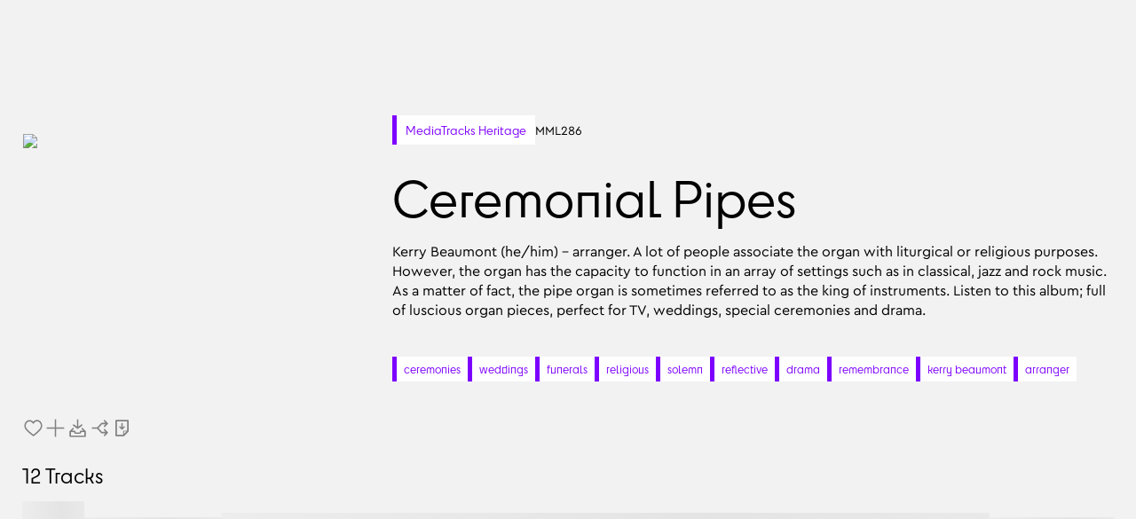

--- FILE ---
content_type: text/html; charset=utf-8
request_url: https://www.mediatracks.co.uk/albums/fb84c9545d6227ed
body_size: 52331
content:
<!DOCTYPE html><html lang="en-GB"><head><meta charSet="utf-8" data-next-head=""/><meta name="viewport" content="width=device-width, initial-scale=1, maximum-scale=1" data-next-head=""/><link rel="shortcut icon" href="/favicon.ico" data-next-head=""/><link rel="icon" sizes="192x192" href="/touch-icon-192x192.png" data-next-head=""/><link rel="apple-touch-icon-precomposed" sizes="180x180" href="/apple-touch-icon-180x180.png" data-next-head=""/><link rel="apple-touch-icon-precomposed" sizes="152x152" href="/apple-touch-icon-152x152.png" data-next-head=""/><link rel="apple-touch-icon-precomposed" sizes="144x144" href="/apple-touch-icon-144x144.png" data-next-head=""/><link rel="apple-touch-icon-precomposed" sizes="120x120" href="/apple-touch-icon-120x120.png" data-next-head=""/><link rel="apple-touch-icon-precomposed" sizes="114x114" href="/apple-touch-icon-114x114.png" data-next-head=""/><link rel="apple-touch-icon-precomposed" sizes="76x76" href="/apple-touch-icon-76x76.png" data-next-head=""/><link rel="apple-touch-icon-precomposed" sizes="72x72" href="/apple-touch-icon-72x72.png" data-next-head=""/><link rel="apple-touch-icon-precomposed" href="/apple-touch-icon.png" data-next-head=""/><title data-next-head="">MML286 Ceremonial Pipes | MediaTracks Music</title><meta property="og:locale" content="en_GB" data-next-head=""/><meta name="language" content="en" data-next-head=""/><meta property="og:type" content="website" data-next-head=""/><meta property="og:site_name" content="MediaTracks Music" data-next-head=""/><meta name="site_name" content="MediaTracks Music" data-next-head=""/><meta property="og:url" content="https://www.mediatracks.co.uk//albums/fb84c9545d6227ed" data-next-head=""/><meta property="og:url" content="https://www.mediatracks.co.uk//albums/fb84c9545d6227ed" data-next-head=""/><meta name="url" content="https://www.mediatracks.co.uk/" data-next-head=""/><link href="https://www.mediatracks.co.uk//albums/fb84c9545d6227ed" rel="canonical" data-next-head=""/><link href="https://www.mediatracks.co.uk/" rel="home" data-next-head=""/><meta name="title" property="og:title" content="MML286 Ceremonial Pipes" data-next-head=""/><meta name="description" content="Kerry Beaumont (he/him) - arranger. A lot of people associate the organ with liturgical or religious purposes. However, the organ has the capacity to function in an array of settings such as in classical, jazz and rock music. As a matter of fact, the pipe organ is sometimes referred to as the king of instruments. Listen to this album; full of luscious organ pieces, perfect for TV, weddings, special ceremonies and drama." data-next-head=""/><meta name="keywords" content="SEO, Keywords, Source" data-next-head=""/><meta name="image" content="https://d3vy0pmxxxelni.cloudfront.net/assets/albumart/5ac8d2c330c718aaf3c02a65669013ba4fac7760/fb84c9545d6227ed/400/400" data-next-head=""/><meta property="og:image:alt" content="MediaTracks is a family-run, independent production label championing diverse talent and supplying authentic, innovative music to TV, film, and advertising for over 25 years. Register for free and get in touch today!

We are artist-centered, ethical and focused on championing under-represented voices in music for media" data-next-head=""/><meta name="image:alt" content="MediaTracks is a family-run, independent production label championing diverse talent and supplying authentic, innovative music to TV, film, and advertising for over 25 years. Register for free and get in touch today!

We are artist-centered, ethical and focused on championing under-represented voices in music for media" data-next-head=""/><meta property="og:image:width" content="800" data-next-head=""/><meta property="og:image:height" content="600" data-next-head=""/><link rel="preload" href="/_next/static/css/e025c692108f55ba.css" as="style"/><link rel="stylesheet" href="/_next/static/css/e025c692108f55ba.css" data-n-g=""/><noscript data-n-css=""></noscript><script defer="" nomodule="" src="/_next/static/chunks/polyfills-42372ed130431b0a.js"></script><script src="/_next/static/chunks/webpack-96f5acc1da87ca5d.js" defer=""></script><script src="/_next/static/chunks/framework-18f3d10fd924e320.js" defer=""></script><script src="/_next/static/chunks/main-2ad555bdea3d2d1e.js" defer=""></script><script src="/_next/static/chunks/pages/_app-239584cd491f7bf1.js" defer=""></script><script src="/_next/static/chunks/pages/albums/%5Bid%5D-1b4111c14a555672.js" defer=""></script><script src="/_next/static/fkLp2Kj-a50-mngrt5JC5/_buildManifest.js" defer=""></script><script src="/_next/static/fkLp2Kj-a50-mngrt5JC5/_ssgManifest.js" defer=""></script><style data-styled="" data-styled-version="6.1.13">main{overflow:hidden;}/*!sc*/
*{outline:none;outline:0;outline-style:none;-moz-outline-style:none;}/*!sc*/
button:active,button:focus{outline:none;border:none;}/*!sc*/
*,*:before,*:after{-webkit-box-sizing:border-box;-moz-box-sizing:border-box;box-sizing:border-box;}/*!sc*/
html{font-family:sans-serif;-ms-text-size-adjust:100%;-webkit-text-size-adjust:100%;}/*!sc*/
html,button,input,select,textarea{font-family:inherit;}/*!sc*/
article,aside,details,figcaption,figure,footer,header,main,menu,nav,section,summary{display:block;}/*!sc*/
body,form,fieldset,legend,input,select,textarea,button{margin:0;padding:0;}/*!sc*/
p,h1,h2,h3,h4,h5,h6{margin:0;padding:0;}/*!sc*/
ul,ol{margin:0;padding:0;}/*!sc*/
ul li,ol li{list-style:none;}/*!sc*/
article p:empty{min-height:0.1px;}/*!sc*/
body{-webkit-font-smoothing:antialiased;-moz-osx-font-smoothing:grayscale;position:relative;}/*!sc*/
audio:not([controls]){display:none;height:0;}/*!sc*/
audio,canvas,progress,video{display:inline-block;}/*!sc*/
progress{vertical-align:baseline;}/*!sc*/
[hidden],template{display:none;}/*!sc*/
img{border-style:none;}/*!sc*/
svg:not(:root){overflow:hidden;}/*!sc*/
body{font-family:'CeraRegular',Helvetica,Arial,sans-serif;color:#000000;background:#f2f2f2;-webkit-user-select:none;-ms-user-select:none;user-select:none;}/*!sc*/
body,p,ul,ol{font-size:14px;line-height:18px;letter-spacing:0px;font-weight:300;}/*!sc*/
a{color:#7d00fe;}/*!sc*/
b,strong{font-family:'CeraMed',Helvetica,Arial,sans-serif;font-weight:300;}/*!sc*/
em,.em{font-style:italic;}/*!sc*/
abbr[title],.abbr[title]{border-bottom:none;text-decoration:underline;text-decoration:underline dotted;}/*!sc*/
dfn{font-style:italic;}/*!sc*/
sub,.sub,sup,.sup{font-size:75%;line-height:0;position:relative;vertical-align:baseline;}/*!sc*/
sub,.sub{bottom:-0.25em;}/*!sc*/
sup,.sup{top:-0.5em;}/*!sc*/
del,.del{text-decoration:line-through;}/*!sc*/
ul,ol{margin:0;}/*!sc*/
h1,h2,h3,h4,h5,h6{font-family:'CeraRegular',Helvetica,Arial,sans-serif;font-weight:300;}/*!sc*/
h1{font-size:calc(14px * 1.7);line-height:calc(18px * 1.7);letter-spacing:calc(0px * 1.7);}/*!sc*/
h2{font-size:calc(14px * 1.5);line-height:calc(18px * 1.5);letter-spacing:calc(0px * 1.5);}/*!sc*/
h3{font-size:calc(14px * 1.3);line-height:calc(18px * 1.3);letter-spacing:calc(0px * 1.3);}/*!sc*/
h4{font-size:calc(14px * 1.1);line-height:calc(18px * 1.1);letter-spacing:calc(0px * 1.1);}/*!sc*/
h5{font-size:calc(14px * 0.9);line-height:calc(18px * 0.9);letter-spacing:calc(0px * 0.9);}/*!sc*/
h6{font-size:calc(14px * 0.8);line-height:calc(18px * 0.8);letter-spacing:calc(0px * 0.8);}/*!sc*/
[type='text'],[type='email'],[type='password'],[type='tel'],[type='number'],[type='date']{appearance:none;-webkit-appearance:none;-moz-appearance:textfield;}/*!sc*/
[type='text'] ::-ms-reveal,[type='email'] ::-ms-reveal,[type='password'] ::-ms-reveal,[type='tel'] ::-ms-reveal,[type='number'] ::-ms-reveal,[type='date'] ::-ms-reveal{display:none;}/*!sc*/
[type='text']:focus,[type='email']:focus,[type='password']:focus,[type='tel']:focus,[type='number']:focus,[type='date']:focus{background:$baseInputBackgroundFocusColor;border-left:$baseInputBorderFocus;outline:0;}/*!sc*/
[type='number']::-webkit-inner-spin-button,[type='number']::-webkit-outer-spin-button{height:auto;}/*!sc*/
[type='date']::-webkit-inner-spin-button{display:none;appearance:none;-webkit-appearance:none;}/*!sc*/
[type='checkbox'],[type='radio']{box-sizing:border-box;padding:0;}/*!sc*/
[type='search']{appearance:none;-webkit-appearance:textfield;outline-offset:-2px;}/*!sc*/
[type='search']::-webkit-search-cancel-button,[type='search']::-webkit-search-decoration{-webkit-appearance:none;}/*!sc*/
button,html [type='button'],[type='reset'],[type='submit']{appearance:none;-webkit-appearance:none;}/*!sc*/
button::-moz-focus-inner,[type='button']::-moz-focus-inner,[type='reset']::-moz-focus-inner,[type='submit']::-moz-focus-inner{border-style:none;padding:0;}/*!sc*/
button:-moz-focusring,[type='button']:-moz-focusring,[type='reset']:-moz-focusring,[type='submit']:-moz-focusring{outline:1px dotted ButtonText;}/*!sc*/
button[disabled],html input[disabled]{cursor:not-allowed;}/*!sc*/
input[type='password']{font-family:Verdana;}/*!sc*/
input[type='password']:-webkit-autofill,input[type='password']:-webkit-autofill:hover,input[type='password']:-webkit-autofill:focus{font-family:Verdana;}/*!sc*/
data-styled.g1[id="sc-global-jqZFtb1"]{content:"sc-global-jqZFtb1,"}/*!sc*/
.QDeNJ{all:unset;display:block;height:100%;width:100%;flex-shrink:0;}/*!sc*/
data-styled.g2[id="sc-33205c02-0"]{content:"QDeNJ,"}/*!sc*/
.cIeifm{min-width:fit-content;opacity:1;cursor:pointer;text-align:center;white-space:nowrap;text-decoration:none;width:fit-content;align-items:center;justify-content:space-between;display:flex;gap:3px;z-index:1;flex-direction:row-reverse;color:#808080;font-family:'CyRegular',Helvetica,Arial,sans-serif;font-weight:400;background:transparent;transition:0.3s ease-in-out;-webkit-transition:0.3s ease-in-out;-moz-transition:0.3s ease-in-out;-o-transition:0.3s ease-in-out;}/*!sc*/
.cIeifm svg{transition:0.3s ease-in-out;-webkit-transition:0.3s ease-in-out;-moz-transition:0.3s ease-in-out;-o-transition:0.3s ease-in-out;fill:#808080;}/*!sc*/
.cIeifm:hover{color:#04c560;background:transparent;}/*!sc*/
.cIeifm:hover svg{fill:#7d00fe;}/*!sc*/
.cIeifm:focus{color:#04c560;background:transparent;}/*!sc*/
.cIeifm:focus svg{fill:#7d00fe;}/*!sc*/
.cIeifm:active{color:#4e2a94;background:transparent;}/*!sc*/
.cIeifm:active svg{fill:#7d00fe;}/*!sc*/
.cIeifm:disabled{color:#F4F4F4;background:transparent;}/*!sc*/
.cIeifm:disabled svg{fill:#808080;}/*!sc*/
.cIeifm:disabled:hover,.cIeifm:disabled:active,.cIeifm:disabled:focus{color:#F4F4F4;background:transparent;}/*!sc*/
.cIeifm:disabled:hover svg,.cIeifm:disabled:active svg,.cIeifm:disabled:focus svg{fill:#808080;}/*!sc*/
.cIeifm[data-state='on'],.cIeifm[data-state='open']{color:#4e2a94;background:transparent;}/*!sc*/
.cIeifm[data-state='on'] svg,.cIeifm[data-state='open'] svg{fill:#7d00fe;}/*!sc*/
@media (min-width: 0px){.cIeifm{font-size:14px;line-height:21px;margin:0;border:none;}.cIeifm svg{height:21px;width:21px;}}/*!sc*/
@media (min-width: 1020px){.cIeifm{line-height:25px;}.cIeifm svg{height:25px;width:25px;}}/*!sc*/
.flvDYg{cursor:pointer;text-align:center;white-space:nowrap;text-decoration:none;width:fit-content;align-items:center;justify-content:space-between;display:flex;gap:5px;flex-direction:row-reverse;color:#7d00fe;font-family:'CyRegular',Helvetica,Arial,sans-serif;font-weight:400;background:#ffffff;transition:0.3s ease-in-out;-webkit-transition:0.3s ease-in-out;-moz-transition:0.3s ease-in-out;-o-transition:0.3s ease-in-out;}/*!sc*/
.flvDYg svg{transition:0.3s ease-in-out;-webkit-transition:0.3s ease-in-out;-moz-transition:0.3s ease-in-out;-o-transition:0.3s ease-in-out;fill:#7d00fe;}/*!sc*/
.flvDYg:hover{color:#ffffff;background:#7d00fe;}/*!sc*/
.flvDYg:hover svg{fill:#ffffff;}/*!sc*/
.flvDYg:focus{color:#ffffff;background:#7d00fe;}/*!sc*/
.flvDYg:focus svg{fill:#ffffff;}/*!sc*/
.flvDYg:active{color:#ffffff;background:#4e2a94;}/*!sc*/
.flvDYg:active svg{fill:#ffffff;}/*!sc*/
.flvDYg:disabled{color:#ffffff;background:#000000;}/*!sc*/
.flvDYg:disabled svg{fill:#F4F4F4;}/*!sc*/
.flvDYg:disabled:hover,.flvDYg:disabled:active,.flvDYg:disabled:focus{color:#ffffff;background:#000000;}/*!sc*/
.flvDYg:disabled:hover svg,.flvDYg:disabled:active svg,.flvDYg:disabled:focus svg{fill:#F4F4F4;}/*!sc*/
.flvDYg[data-state='on'],.flvDYg[data-state='open']{color:#ffffff;background:#4e2a94;}/*!sc*/
.flvDYg[data-state='on'] svg,.flvDYg[data-state='open'] svg{fill:#ffffff;}/*!sc*/
@media (min-width: 0px){.flvDYg{font-size:11px;line-height:11px;letter-spacing:0;margin:0px;padding:8px;border-top:none;border-right:none;border-bottom:none;border-left:5px solid #7d00fe;}.flvDYg svg{height:11px;width:11px;}.flvDYg:hover{border-left:5px solid #4e2a94;}.flvDYg:focus{border-left:5px solid #4e2a94;}.flvDYg:active{border-left:5px solid #7d00fe;}.flvDYg[data-state='on'],.flvDYg[data-state='open']{border-left:5px solid #7d00fe;}}/*!sc*/
@media (min-width: 1020px){.flvDYg{font-size:12px;line-height:12px;}.flvDYg svg{height:11px;width:11px;}}/*!sc*/
data-styled.g3[id="sc-e34f51d6-0"]{content:"cIeifm,flvDYg,"}/*!sc*/
.jEWCrC{display:grid;grid-template-columns:repeat(12, 1fr);}/*!sc*/
@media (min-width: 0px){.jEWCrC{align-self:start;grid-column-gap:10px;grid-row-gap:10px;}}/*!sc*/
@media (min-width: 500px){.jEWCrC{grid-column-gap:12px;grid-row-gap:12px;}}/*!sc*/
@media (min-width: 740px){.jEWCrC{grid-column-gap:20px;grid-row-gap:20px;}}/*!sc*/
@media (min-width: 1020px){.jEWCrC{grid-column-gap:20px;grid-row-gap:20px;}}/*!sc*/
@media (min-width: 1460px){.jEWCrC{grid-column-gap:20px;grid-row-gap:20px;}}/*!sc*/
data-styled.g29[id="sc-abb3d562-0"]{content:"jEWCrC,"}/*!sc*/
.givSLO{color:#000000;font-family:'CyRegular',Helvetica,Arial,sans-serif;font-weight:400;}/*!sc*/
@media (min-width: 0px){.givSLO{font-size:32px;line-height:36px;letter-spacing:0;}}/*!sc*/
@media (min-width: 500px){.givSLO{font-size:36px;line-height:40px;letter-spacing:0;}}/*!sc*/
@media (min-width: 740px){.givSLO{font-size:50px;line-height:54px;}}/*!sc*/
@media (min-width: 1020px){.givSLO{font-size:55px;line-height:59px;}}/*!sc*/
@media (min-width: 1460px){.givSLO{font-size:60px;line-height:64px;}}/*!sc*/
.gZxDaf{color:#000000;font-family:'CyRegular',Helvetica,Arial,sans-serif;font-weight:400;}/*!sc*/
@media (min-width: 0px){.gZxDaf{font-size:18px;line-height:18px;letter-spacing:0;}}/*!sc*/
@media (min-width: 740px){.gZxDaf{font-size:20px;line-height:20px;}}/*!sc*/
@media (min-width: 1020px){.gZxDaf{font-size:22px;line-height:22px;}}/*!sc*/
@media (min-width: 1460px){.gZxDaf{font-size:26px;line-height:26px;}}/*!sc*/
data-styled.g34[id="sc-805b1ff-0"]{content:"givSLO,gZxDaf,"}/*!sc*/
.kzauGb h1,.kzauGb h2,.kzauGb h3,.kzauGb h4,.kzauGb h5,.kzauGb h6{font-family:'CyRegular',Helvetica,Arial,sans-serif;font-weight:300;}/*!sc*/
.kzauGb b,.kzauGb strong{font-family:'CeraMed',Helvetica,Arial,sans-serif;font-weight:300;}/*!sc*/
.kzauGb p,.kzauGb ul,.kzauGb ol{font-family:'CeraRegular',Helvetica,Arial,sans-serif;font-weight:300;}/*!sc*/
.kzauGb ul li{list-style:disc;list-style-position:inside;}/*!sc*/
.kzauGb ol li{list-style:decimal;list-style-position:inside;}/*!sc*/
.kzauGb ul li::before{content:'';}/*!sc*/
.kzauGb ol li::before{content:'';}/*!sc*/
.kzauGb blockquote{font-family:'CyRegular',Helvetica,Arial,sans-serif;font-weight:300;}/*!sc*/
@media (min-width: 0px){.kzauGb p,.kzauGb ul,.kzauGb ol{font-size:14px;line-height:18px;letter-spacing:0px;}.kzauGb h1,.kzauGb h2,.kzauGb h3,.kzauGb h4,.kzauGb h5,.kzauGb h6,.kzauGb p,.kzauGb ul,.kzauGb ol,.kzauGb blockquote{margin:0 0 18px;}.kzauGb h1{font-size:calc(14px * 1.7);line-height:calc(18px * 1.7);}.kzauGb h2{font-size:calc(14px * 1.5);line-height:calc(18px * 1.5);}.kzauGb h3{font-size:calc(14px * 1.3);line-height:calc(18px * 1.3);}.kzauGb h4{font-size:calc(14px * 1.1);line-height:calc(18px * 1.1);}.kzauGb h5{font-size:calc(14px * 0.9);line-height:calc(18px * 0.9);}.kzauGb h6{font-size:calc(14px * 0.8);line-height:calc(18px * 0.8);}.kzauGb blockquote{font-size:calc(14px * 1.9);line-height:calc(18px * 1.9);}}/*!sc*/
@media (min-width: 500px){.kzauGb p,.kzauGb ul,.kzauGb ol{font-size:14px;line-height:20px;letter-spacing:0px;}.kzauGb h1,.kzauGb h2,.kzauGb h3,.kzauGb h4,.kzauGb h5,.kzauGb h6,.kzauGb p,.kzauGb ul,.kzauGb ol,.kzauGb blockquote{margin:0 0 20px;}.kzauGb h1{font-size:calc(14px * 1.7);line-height:calc(20px * 1.7);}.kzauGb h2{font-size:calc(14px * 1.5);line-height:calc(20px * 1.5);}.kzauGb h3{font-size:calc(14px * 1.3);line-height:calc(20px * 1.3);}.kzauGb h4{font-size:calc(14px * 1.1);line-height:calc(20px * 1.1);}.kzauGb h5{font-size:calc(14px * 0.9);line-height:calc(20px * 0.9);}.kzauGb h6{font-size:calc(14px * 0.8);line-height:calc(20px * 0.8);}.kzauGb blockquote{font-size:calc(14px * 1.9);line-height:calc(20px * 1.9);}}/*!sc*/
@media (min-width: 740px){.kzauGb p,.kzauGb ul,.kzauGb ol{font-size:15px;line-height:21px;letter-spacing:0px;}.kzauGb h1,.kzauGb h2,.kzauGb h3,.kzauGb h4,.kzauGb h5,.kzauGb h6,.kzauGb p,.kzauGb ul,.kzauGb ol,.kzauGb blockquote{margin:0 0 21px;}.kzauGb h1{font-size:calc(15px * 1.7);line-height:calc(21px * 1.7);}.kzauGb h2{font-size:calc(15px * 1.5);line-height:calc(21px * 1.5);}.kzauGb h3{font-size:calc(15px * 1.3);line-height:calc(21px * 1.3);}.kzauGb h4{font-size:calc(15px * 1.1);line-height:calc(21px * 1.1);}.kzauGb h5{font-size:calc(15px * 0.9);line-height:calc(21px * 0.9);}.kzauGb h6{font-size:calc(15px * 0.8);line-height:calc(21px * 0.8);}.kzauGb blockquote{font-size:calc(15px * 1.9);line-height:calc(21px * 1.9);}}/*!sc*/
@media (min-width: 1020px){.kzauGb p,.kzauGb ul,.kzauGb ol{font-size:16px;line-height:22px;letter-spacing:0px;}.kzauGb h1,.kzauGb h2,.kzauGb h3,.kzauGb h4,.kzauGb h5,.kzauGb h6,.kzauGb p,.kzauGb ul,.kzauGb ol,.kzauGb blockquote{margin:0 0 22px;}.kzauGb h1{font-size:calc(16px * 1.7);line-height:calc(22px * 1.7);}.kzauGb h2{font-size:calc(16px * 1.5);line-height:calc(22px * 1.5);}.kzauGb h3{font-size:calc(16px * 1.3);line-height:calc(22px * 1.3);}.kzauGb h4{font-size:calc(16px * 1.1);line-height:calc(22px * 1.1);}.kzauGb h5{font-size:calc(16px * 0.9);line-height:calc(22px * 0.9);}.kzauGb h6{font-size:calc(16px * 0.8);line-height:calc(22px * 0.8);}.kzauGb blockquote{font-size:calc(16px * 1.9);line-height:calc(22px * 1.9);}}/*!sc*/
@media (min-width: 1460px){.kzauGb p,.kzauGb ul,.kzauGb ol{font-size:17px;line-height:23px;letter-spacing:0px;}.kzauGb h1,.kzauGb h2,.kzauGb h3,.kzauGb h4,.kzauGb h5,.kzauGb h6,.kzauGb p,.kzauGb ul,.kzauGb ol,.kzauGb blockquote{margin:0 0 23px;}.kzauGb h1{font-size:calc(17px * 1.7);line-height:calc(23px * 1.7);}.kzauGb h2{font-size:calc(17px * 1.5);line-height:calc(23px * 1.5);}.kzauGb h3{font-size:calc(17px * 1.3);line-height:calc(23px * 1.3);}.kzauGb h4{font-size:calc(17px * 1.1);line-height:calc(23px * 1.1);}.kzauGb h5{font-size:calc(17px * 0.9);line-height:calc(23px * 0.9);}.kzauGb h6{font-size:calc(17px * 0.8);line-height:calc(23px * 0.8);}.kzauGb blockquote{font-size:calc(17px * 1.9);line-height:calc(23px * 1.9);}}/*!sc*/
data-styled.g41[id="sc-8cc5b10f-0"]{content:"kzauGb,"}/*!sc*/
.kAMFWT{cursor:pointer;text-align:center;white-space:nowrap;text-decoration:none;width:fit-content;align-items:center;justify-content:space-between;display:flex;gap:10px;flex-direction:row-reverse;color:#7d00fe;font-family:'CyRegular',Helvetica,Arial,sans-serif;font-weight:400;background:#ffffff;transition:0.3s ease-in-out;-webkit-transition:0.3s ease-in-out;-moz-transition:0.3s ease-in-out;-o-transition:0.3s ease-in-out;}/*!sc*/
.kAMFWT svg{transition:0.3s ease-in-out;-webkit-transition:0.3s ease-in-out;-moz-transition:0.3s ease-in-out;-o-transition:0.3s ease-in-out;fill:#7d00fe;}/*!sc*/
.kAMFWT:hover{color:#ffffff;background:#7d00fe;}/*!sc*/
.kAMFWT:hover svg{fill:#ffffff;}/*!sc*/
.kAMFWT:focus{color:#ffffff;background:#7d00fe;}/*!sc*/
.kAMFWT:focus svg{fill:#ffffff;}/*!sc*/
.kAMFWT:active{color:#ffffff;background:#4e2a94;}/*!sc*/
.kAMFWT:active svg{fill:#ffffff;}/*!sc*/
.kAMFWT .disabled{color:#ffffff;background:#000000;}/*!sc*/
.kAMFWT .disabled svg{fill:#F4F4F4;}/*!sc*/
.kAMFWT .disabled:hover,.kAMFWT .disabled:active,.kAMFWT .disabled:focus{color:#ffffff;background:#000000;}/*!sc*/
.kAMFWT .disabled:hover svg,.kAMFWT .disabled:active svg,.kAMFWT .disabled:focus svg{fill:#F4F4F4;}/*!sc*/
@media (min-width: 0px){.kAMFWT{font-size:11px;line-height:11px;letter-spacing:0;margin:0px;padding:10px;border-top:none;border-right:none;border-bottom:none;border-left:5px solid #7d00fe;}.kAMFWT svg{height:11px;width:11px;}.kAMFWT:hover{border-left:5px solid #4e2a94;}.kAMFWT:focus{border-left:5px solid #4e2a94;}.kAMFWT:active{border-left:5px solid #7d00fe;}}/*!sc*/
@media (min-width: 740px){.kAMFWT{font-size:13px;line-height:13px;}.kAMFWT svg{height:13px;width:13px;}}/*!sc*/
@media (min-width: 1460px){.kAMFWT{font-size:14px;line-height:14px;}.kAMFWT svg{height:14px;width:14px;}}/*!sc*/
data-styled.g46[id="sc-d71a7789-0"]{content:"kAMFWT,"}/*!sc*/
.gqBcyh{z-index:999999;position:fixed;right:0;bottom:0;}/*!sc*/
data-styled.g50[id="sc-b3262d01-0"]{content:"gqBcyh,"}/*!sc*/
.ibvtUt{display:flex;position:relative;}/*!sc*/
data-styled.g74[id="sc-78fa11b8-0"]{content:"ibvtUt,"}/*!sc*/
.fpaNhN{display:block;width:100%;max-width:100%;height:auto;object-fit:contain;}/*!sc*/
data-styled.g75[id="sc-c3bc3fe5-0"]{content:"fpaNhN,"}/*!sc*/
.joQRXu{color:#ffffff;font-family:'CeraRegular',Helvetica,Arial,sans-serif;font-weight:400;}/*!sc*/
.joQRXu b,.joQRXu strong{font-family:'CeraMed',Helvetica,Arial,sans-serif;font-weight:400;}/*!sc*/
.joQRXu a{color:white;text-decoration:none;}/*!sc*/
.joQRXu a:visited{color:white;}/*!sc*/
.joQRXu a:hover{color:gray;}/*!sc*/
.joQRXu a:active{color:white;}/*!sc*/
@media (min-width: 0px){.joQRXu{font-size:14px;line-height:14px;}}/*!sc*/
@media (min-width: 500px){.joQRXu{font-size:14px;line-height:14px;}}/*!sc*/
data-styled.g77[id="sc-cb231a36-0"]{content:"joQRXu,"}/*!sc*/
.gRHEvi{margin-left:auto;margin-right:auto;width:100%;max-width:2000px;}/*!sc*/
@media (min-width: 0px){.gRHEvi{padding-left:6px;padding-right:6px;}}/*!sc*/
@media (min-width: 500px){.gRHEvi{padding-left:16px;padding-right:16px;}}/*!sc*/
@media (min-width: 740px){.gRHEvi{padding-left:16px;padding-right:16px;}}/*!sc*/
@media (min-width: 1020px){.gRHEvi{padding-left:25px;padding-right:25px;}}/*!sc*/
@media (min-width: 1460px){.gRHEvi{padding-left:25px;padding-right:25px;}}/*!sc*/
data-styled.g85[id="sc-a8480ebd-0"]{content:"gRHEvi,"}/*!sc*/
.cppDwX{background:transparent;overflow:hidden;}/*!sc*/
@media (min-width: 0px){.cppDwX{height:auto;margin:0;padding:15px 0 15px;}}/*!sc*/
@media (min-width: 500px){.cppDwX{padding:20px 0 20px;}}/*!sc*/
@media (min-width: 740px){.cppDwX{padding:25px 0 25px;}}/*!sc*/
@media (min-width: 1020px){.cppDwX{padding:30px 0 30px;}}/*!sc*/
@media (min-width: 1460px){.cppDwX{padding:30px 0 30px;}}/*!sc*/
data-styled.g90[id="sc-56a2a018-0"]{content:"cppDwX,"}/*!sc*/
.fjTlYm{width:100%;display:flex;align-items:center;}/*!sc*/
@media (min-width: 0px){.fjTlYm{gap:10px;height:52px;margin:0 0 10px 0;}}/*!sc*/
@media (min-width: 740px){.fjTlYm{gap:20px;height:64px;}}/*!sc*/
@media (min-width: 1020px){.fjTlYm{gap:15px;height:70px;}}/*!sc*/
@media (min-width: 1460px){.fjTlYm{gap:30px;height:90px;}}/*!sc*/
data-styled.g263[id="sc-257aa599-0"]{content:"fjTlYm,"}/*!sc*/
.cgtIsq{flex-shrink:0;background:linear-gradient(-90deg, #ffffff 0%, #e4e4e4 50%, #ffffff 100%);background-size:400% 400%;animation:pulse 1.5s ease-in-out infinite;}/*!sc*/
@keyframes pulse{0%{background-position:0% 0%;}100%{background-position:-135% 0%;}}/*!sc*/
@media (min-width: 0px){.cgtIsq{width:52px;height:100%;}}/*!sc*/
@media (min-width: 740px){.cgtIsq{width:64px;}}/*!sc*/
@media (min-width: 1020px){.cgtIsq{width:70px;}}/*!sc*/
@media (min-width: 1460px){.cgtIsq{width:90px;}}/*!sc*/
data-styled.g264[id="sc-494ffc0-0"]{content:"cgtIsq,"}/*!sc*/
.eXYKWQ{display:flex;justify-content:center;flex-direction:column;}/*!sc*/
@media (min-width: 0px){.eXYKWQ{gap:8px;height:100%;width:100%;}}/*!sc*/
@media (min-width: 740px){.eXYKWQ{gap:10px;width:220px;}}/*!sc*/
@media (min-width: 1460px){.eXYKWQ{width:200px;}}/*!sc*/
data-styled.g265[id="sc-c425c983-0"]{content:"eXYKWQ,"}/*!sc*/
.tpPHY{background:linear-gradient(-90deg, #ffffff 0%, #e4e4e4 50%, #ffffff 100%);background-size:400% 400%;animation:pulse 1.5s ease-in-out infinite;}/*!sc*/
@keyframes pulse{0%{background-position:0% 0%;}100%{background-position:-135% 0%;}}/*!sc*/
@media (min-width: 0px){.tpPHY{width:100%;height:10px;}}/*!sc*/
@media (min-width: 740px){.tpPHY{height:15px;}}/*!sc*/
@media (min-width: 1460px){.tpPHY{height:25px;}}/*!sc*/
data-styled.g266[id="sc-eaef246d-0"]{content:"tpPHY,"}/*!sc*/
.dfIaHs{background:linear-gradient(-90deg, #ffffff 0%, #e4e4e4 50%, #ffffff 100%);background-size:400% 400%;animation:pulse 1.5s ease-in-out infinite;}/*!sc*/
@keyframes pulse{0%{background-position:0% 0%;}100%{background-position:-135% 0%;}}/*!sc*/
@media (min-width: 0px){.dfIaHs{width:100%;height:15px;}}/*!sc*/
@media (min-width: 740px){.dfIaHs{height:20px;}}/*!sc*/
@media (min-width: 1460px){.dfIaHs{height:30px;}}/*!sc*/
data-styled.g267[id="sc-52307fd5-0"]{content:"dfIaHs,"}/*!sc*/
.gbPNcG{background:linear-gradient(-90deg, #ffffff 0%, #e4e4e4 50%, #ffffff 100%);background-size:400% 400%;animation:pulse 1.5s ease-in-out infinite;}/*!sc*/
@keyframes pulse{0%{background-position:0% 0%;}100%{background-position:-135% 0%;}}/*!sc*/
@media (min-width: 0px){.gbPNcG{display:none,;}}/*!sc*/
@media (min-width: 740px){.gbPNcG{display:block;width:100%;height:45px;}}/*!sc*/
@media (min-width: 1460px){.gbPNcG{height:65px;}}/*!sc*/
data-styled.g268[id="sc-6120386-0"]{content:"gbPNcG,"}/*!sc*/
.hajEIv{flex-shrink:0;background:linear-gradient(-90deg, #ffffff 0%, #e4e4e4 50%, #ffffff 100%);background-size:400% 400%;animation:pulse 1.5s ease-in-out infinite;}/*!sc*/
@keyframes pulse{0%{background-position:0% 0%;}100%{background-position:-135% 0%;}}/*!sc*/
@media (min-width: 0px){.hajEIv{width:70px;height:25px;}}/*!sc*/
@media (min-width: 740px){.hajEIv{width:100px;height:25px;}}/*!sc*/
@media (min-width: 1020px){.hajEIv{width:140px;height:35px;}}/*!sc*/
@media (min-width: 1460px){.hajEIv{height:65px;}}/*!sc*/
data-styled.g269[id="sc-d5429812-0"]{content:"hajEIv,"}/*!sc*/
.dBawbl{width:100%;display:flex;align-items:center;justify-content:flex-start;}/*!sc*/
@media (min-width: 1020px){.dBawbl{gap:10px;}}/*!sc*/
@media (min-width: 1460px){.dBawbl{gap:15px;}}/*!sc*/
data-styled.g326[id="sc-2b528204-0"]{content:"dBawbl,"}/*!sc*/
.eDoDzO{width:100%;}/*!sc*/
data-styled.g346[id="sc-60e367a2-0"]{content:"eDoDzO,"}/*!sc*/
.jemexW{scroll-behavior:smooth;overflow-x:auto;display:flex;flex-direction:column;flex-wrap:wrap;}/*!sc*/
.jemexW *{scrollbar-width:thin;scrollbar-color:rgba(26, 26, 26, 0) rgba(26, 26, 26, 0);}/*!sc*/
.jemexW::-webkit-scrollbar,.jemexW::-webkit-scrollbar:vertical,.jemexW::-webkit-scrollbar:horizontal{width:5px;height:5px;}/*!sc*/
.jemexW::-webkit-scrollbar-track{width:5px;height:5px;background-color:rgba(26, 26, 26, 0);border-radius:0;}/*!sc*/
.jemexW::-webkit-scrollbar-thumb{background-color:rgba(26, 26, 26, 0);border-radius:0;border:none;}/*!sc*/
.jemexW:hover{pointer-events:all;}/*!sc*/
.jemexW:hover *{scrollbar-color:rgba(26, 26, 26, 0) rgba(26, 26, 26, 0.1);}/*!sc*/
.jemexW:hover::-webkit-scrollbar-thumb{background-color:rgba(0, 0, 0, 0.3);}/*!sc*/
@media (min-width: 0px){.jemexW{flex-direction:row;justify-content:left;gap:5px;margin:0 0 20px 0;padding:0;}}/*!sc*/
@media (min-width: 500px){.jemexW{margin:0 0 15px 0;padding:0;}}/*!sc*/
@media (min-width: 740px){.jemexW{margin:0 0 20px 0;padding:0;}}/*!sc*/
@media (min-width: 1020px){.jemexW{margin:0 0 20px 0;}}/*!sc*/
data-styled.g348[id="sc-79cc6eb9-0"]{content:"jemexW,"}/*!sc*/
.dwkpnL{width:100%;}/*!sc*/
data-styled.g349[id="sc-6734a68a-0"]{content:"dwkpnL,"}/*!sc*/
@media (min-width: 0px){.faPtEM{grid-column:1/13;margin:0 0 0 0;}}/*!sc*/
@media (min-width: 500px){.faPtEM{grid-column:20px 0 0 0;margin:0 0 0 0;}}/*!sc*/
@media (min-width: 740px){.faPtEM{margin:0 0 0 0;}}/*!sc*/
@media (min-width: 1020px){.faPtEM{margin:0 0 0 0;}}/*!sc*/
@media (min-width: 1460px){.faPtEM{grid-column:4/13;grid-row:1/span 8;margin:60px 0 0 0;}}/*!sc*/
data-styled.g1391[id="sc-d5d0740a-0"]{content:"faPtEM,"}/*!sc*/
.kjzTYQ{display:grid;}/*!sc*/
data-styled.g1392[id="sc-326d95c6-0"]{content:"kjzTYQ,"}/*!sc*/
@media (min-width: 0px){.eLvEGy{grid-column:1/13;}}/*!sc*/
@media (min-width: 740px){.eLvEGy{grid-column:5/13;grid-row:2;}}/*!sc*/
@media (min-width: 1460px){.eLvEGy{grid-column:1/4;grid-row:4;margin:0 0 20px;}}/*!sc*/
data-styled.g1393[id="sc-96bfbcbc-0"]{content:"eLvEGy,"}/*!sc*/
.gWTPLu{position:relative;z-index:1;background:transparent;color:#ffffff;border:1px solid transparent;}/*!sc*/
@media (min-width: 0px){.gWTPLu{grid-column:1/11;margin:10px 0 10px 0;}}/*!sc*/
@media (min-width: 500px){.gWTPLu{grid-column:1/9;margin:20px 0 10px 0;}}/*!sc*/
@media (min-width: 740px){.gWTPLu{grid-column:1/5;grid-row:-1/5;margin:0 0 5px 0;}}/*!sc*/
@media (min-width: 1020px){.gWTPLu{grid-row:-2/5;margin:40px 0 10px 0;}}/*!sc*/
@media (min-width: 1460px){.gWTPLu{grid-column:1/3;grid-row:1;margin:40px 0 15px 0;}}/*!sc*/
data-styled.g1396[id="sc-ecac9511-0"]{content:"gWTPLu,"}/*!sc*/
@media (min-width: 0px){.jpKpBp{grid-column:1/13;}}/*!sc*/
@media (min-width: 740px){.jpKpBp{grid-column:5/13;grid-row:4;}}/*!sc*/
@media (min-width: 1460px){.jpKpBp{grid-column:1/4;grid-row:6;}}/*!sc*/
data-styled.g1397[id="sc-19c25a17-0"]{content:"jpKpBp,"}/*!sc*/
.cqGFoP{background:transparent;overflow:visible;}/*!sc*/
@media (min-width: 0px){.cqGFoP{margin:0;padding:0 0 40px;}}/*!sc*/
@media (min-width: 500px){.cqGFoP{margin:0;padding:0 0 50px;}}/*!sc*/
@media (min-width: 740px){.cqGFoP{margin:0;padding:0 0 0;}}/*!sc*/
@media (min-width: 1020px){.cqGFoP{margin:0;}}/*!sc*/
data-styled.g1399[id="sc-ceb9d54c-0"]{content:"cqGFoP,"}/*!sc*/
.klEpHz{display:flex;gap:10px;justify-content:space-between;align-items:center;}/*!sc*/
@media (min-width: 0px){.klEpHz{margin:0 0 26px 0;}}/*!sc*/
@media (min-width: 740px){.klEpHz{margin:0 0 21px 0;}}/*!sc*/
@media (min-width: 1020px){.klEpHz{margin:0 0 18px 0;}}/*!sc*/
data-styled.g1401[id="sc-f323905-0"]{content:"klEpHz,"}/*!sc*/
@media (min-width: 0px){.dvBCBq{grid-column:1/11;margin:0 0 10px 0;}}/*!sc*/
@media (min-width: 500px){.dvBCBq{grid-column:1/9;}}/*!sc*/
@media (min-width: 740px){.dvBCBq{grid-column:1/5;grid-row:5;}}/*!sc*/
@media (min-width: 1460px){.dvBCBq{grid-column:1/3;grid-row:2;}}/*!sc*/
data-styled.g1402[id="sc-5fcb5251-0"]{content:"dvBCBq,"}/*!sc*/
@media (min-width: 0px){.cFooYC{grid-column:1/13;}}/*!sc*/
@media (min-width: 740px){.cFooYC{grid-column:5/13;grid-row:3;}}/*!sc*/
@media (min-width: 1460px){.cFooYC{grid-column:1/4;grid-row:5;}}/*!sc*/
data-styled.g1425[id="sc-5602045e-0"]{content:"cFooYC,"}/*!sc*/
.dbBSNZ{color:#000000;}/*!sc*/
data-styled.g1426[id="sc-bf3cd125-0"]{content:"dbBSNZ,"}/*!sc*/
.jSfntJ{display:flex;align-items:center;}/*!sc*/
@media (min-width: 0px){.jSfntJ{gap:20px;grid-column:1/13;margin:0 0 10px 0;}}/*!sc*/
@media (min-width: 740px){.jSfntJ{grid-column:5/13;grid-row:1;}}/*!sc*/
@media (min-width: 1460px){.jSfntJ{grid-column:1/3;grid-row:3;}}/*!sc*/
data-styled.g1428[id="sc-c1f833a8-0"]{content:"jSfntJ,"}/*!sc*/
.dilCJI{color:#000000;}/*!sc*/
data-styled.g1429[id="sc-82edb6f7-0"]{content:"dilCJI,"}/*!sc*/
.kXyZPY{background:#f2f2f2;overflow:unset;}/*!sc*/
@media (min-width: 0px){.kXyZPY{min-height:calc(100vh - 200px);margin:0;padding:95px 0 0 0;}}/*!sc*/
@media (min-width: 740px){.kXyZPY{padding:150px 0 0 0;}}/*!sc*/
@media (min-width: 1020px){.kXyZPY{padding:110px 0 0 0;}}/*!sc*/
@media (min-width: 1460px){.kXyZPY{padding:122px 0 0 0;}}/*!sc*/
data-styled.g1964[id="sc-43395b88-0"]{content:"kXyZPY,"}/*!sc*/
</style></head><body><div id="__next"><noscript><iframe src="https://www.googletagmanager.com/ns.html?id=GTM-TX5R4P8" height="0" width="0" style="display:none;visibility:hidden"></iframe></noscript><main id="" class="sc-43395b88-0 kXyZPY"><section class="sc-56a2a018-0 sc-ceb9d54c-0 cppDwX cqGFoP"><div class="sc-a8480ebd-0 sc-6774746-0 gRHEvi bRtdDM"><div class="sc-abb3d562-0 sc-326d95c6-0 jEWCrC kjzTYQ"><div class="sc-ecac9511-0 gWTPLu"><div class="sc-78fa11b8-0 ibvtUt"><img alt="Ceremonial Pipes" loading="lazy" width="400" height="400" decoding="async" data-nimg="1" class="sc-c3bc3fe5-0 fpaNhN" style="color:transparent;background-size:cover;background-position:50% 50%;background-repeat:no-repeat;background-image:url(&quot;data:image/svg+xml;charset=utf-8,%3Csvg xmlns=&#x27;http://www.w3.org/2000/svg&#x27; viewBox=&#x27;0 0 400 400&#x27;%3E%3Cfilter id=&#x27;b&#x27; color-interpolation-filters=&#x27;sRGB&#x27;%3E%3CfeGaussianBlur stdDeviation=&#x27;20&#x27;/%3E%3CfeColorMatrix values=&#x27;1 0 0 0 0 0 1 0 0 0 0 0 1 0 0 0 0 0 100 -1&#x27; result=&#x27;s&#x27;/%3E%3CfeFlood x=&#x27;0&#x27; y=&#x27;0&#x27; width=&#x27;100%25&#x27; height=&#x27;100%25&#x27;/%3E%3CfeComposite operator=&#x27;out&#x27; in=&#x27;s&#x27;/%3E%3CfeComposite in2=&#x27;SourceGraphic&#x27;/%3E%3CfeGaussianBlur stdDeviation=&#x27;20&#x27;/%3E%3C/filter%3E%3Cimage width=&#x27;100%25&#x27; height=&#x27;100%25&#x27; x=&#x27;0&#x27; y=&#x27;0&#x27; preserveAspectRatio=&#x27;none&#x27; style=&#x27;filter: url(%23b);&#x27; href=&#x27;/artworkBg.svg&#x27;/%3E%3C/svg%3E&quot;)" srcSet="https://d3vy0pmxxxelni.cloudfront.net/assets/albumart/5ac8d2c330c718aaf3c02a65669013ba4fac7760/fb84c9545d6227ed/400/400?q=100 1x, https://d3vy0pmxxxelni.cloudfront.net/assets/albumart/5ac8d2c330c718aaf3c02a65669013ba4fac7760/fb84c9545d6227ed/400/400?q=100 2x" src="https://d3vy0pmxxxelni.cloudfront.net/assets/albumart/5ac8d2c330c718aaf3c02a65669013ba4fac7760/fb84c9545d6227ed/400/400?q=100"/></div></div><div class="sc-5fcb5251-0 dvBCBq"><div class="sc-2b528204-0 dBawbl"><button type="button" data-state="closed" class="sc-e34f51d6-0 cIeifm"><svg class="sc-33205c02-0 QDeNJ"><use href="#heart"></use></svg></button><button type="button" data-state="closed" class="sc-e34f51d6-0 cIeifm"><svg class="sc-33205c02-0 QDeNJ"><use href="#playlist"></use></svg></button><button type="button" data-state="closed" class="sc-e34f51d6-0 cIeifm"><svg class="sc-33205c02-0 QDeNJ"><use href="#download"></use></svg></button><button type="button" data-state="closed" class="sc-e34f51d6-0 cIeifm"><svg class="sc-33205c02-0 QDeNJ"><use href="#share"></use></svg></button><button type="button" data-state="closed" class="sc-e34f51d6-0 cIeifm"><svg class="sc-33205c02-0 QDeNJ"><use href="#cueSheet"></use></svg></button></div></div><div class="sc-c1f833a8-0 jSfntJ"><div class="sc-40963549-0 fgYFxC"><a title="MediaTracks Heritage" variant="buttonRegWhiteBg" data-state="closed" class="sc-d71a7789-0 kAMFWT" href="/search?label=5c806c8fae912247_MediaTracks%20Heritage">MediaTracks Heritage</a></div><p class="sc-cb231a36-0 sc-bf3cd125-0 joQRXu dbBSNZ">MML286</p></div><div class="sc-96bfbcbc-0 eLvEGy"><h1 class="sc-805b1ff-0 sc-e8a83d4c-0 givSLO joVKqw">Ceremonial Pipes</h1></div><article class="sc-8cc5b10f-0 sc-5602045e-0 kzauGb cFooYC"><p>Kerry Beaumont (he/him) - arranger. A lot of people associate the organ with liturgical or religious purposes. However, the organ has the capacity to function in an array of settings such as in classical, jazz and rock music. As a matter of fact, the pipe organ is sometimes referred to as the king of instruments. Listen to this album; full of luscious organ pieces, perfect for TV, weddings, special ceremonies and drama.</p></article><div class="sc-19c25a17-0 jpKpBp"><nav class="sc-60e367a2-0 eDoDzO"><div class="sc-6734a68a-0 dwkpnL"><div class="sc-79cc6eb9-0 jemexW"><button type="button" data-state="closed" class="sc-e34f51d6-0 flvDYg">ceremonies</button><button type="button" data-state="closed" class="sc-e34f51d6-0 flvDYg"> weddings</button><button type="button" data-state="closed" class="sc-e34f51d6-0 flvDYg"> funerals</button><button type="button" data-state="closed" class="sc-e34f51d6-0 flvDYg"> religious</button><button type="button" data-state="closed" class="sc-e34f51d6-0 flvDYg"> solemn</button><button type="button" data-state="closed" class="sc-e34f51d6-0 flvDYg"> reflective</button><button type="button" data-state="closed" class="sc-e34f51d6-0 flvDYg"> drama</button><button type="button" data-state="closed" class="sc-e34f51d6-0 flvDYg"> remembrance</button><button type="button" data-state="closed" class="sc-e34f51d6-0 flvDYg"> kerry beaumont</button><button type="button" data-state="closed" class="sc-e34f51d6-0 flvDYg"> arranger</button></div></div></nav></div><div class="sc-d5d0740a-0 faPtEM"><div class="sc-f323905-0 klEpHz"><h5 class="sc-805b1ff-0 sc-82edb6f7-0 gZxDaf dilCJI">12<span> Tracks</span></h5></div><div class="sc-f60662a5-0 hANTGo"><div class="sc-257aa599-0 fjTlYm"><div class="sc-494ffc0-0 cgtIsq"></div><div class="sc-c425c983-0 eXYKWQ"><div class="sc-eaef246d-0 tpPHY"></div><div class="sc-52307fd5-0 dfIaHs"></div></div><div class="sc-6120386-0 gbPNcG"></div><div class="sc-d5429812-0 hajEIv"></div></div><div class="sc-257aa599-0 fjTlYm"><div class="sc-494ffc0-0 cgtIsq"></div><div class="sc-c425c983-0 eXYKWQ"><div class="sc-eaef246d-0 tpPHY"></div><div class="sc-52307fd5-0 dfIaHs"></div></div><div class="sc-6120386-0 gbPNcG"></div><div class="sc-d5429812-0 hajEIv"></div></div><div class="sc-257aa599-0 fjTlYm"><div class="sc-494ffc0-0 cgtIsq"></div><div class="sc-c425c983-0 eXYKWQ"><div class="sc-eaef246d-0 tpPHY"></div><div class="sc-52307fd5-0 dfIaHs"></div></div><div class="sc-6120386-0 gbPNcG"></div><div class="sc-d5429812-0 hajEIv"></div></div><div class="sc-257aa599-0 fjTlYm"><div class="sc-494ffc0-0 cgtIsq"></div><div class="sc-c425c983-0 eXYKWQ"><div class="sc-eaef246d-0 tpPHY"></div><div class="sc-52307fd5-0 dfIaHs"></div></div><div class="sc-6120386-0 gbPNcG"></div><div class="sc-d5429812-0 hajEIv"></div></div><div class="sc-257aa599-0 fjTlYm"><div class="sc-494ffc0-0 cgtIsq"></div><div class="sc-c425c983-0 eXYKWQ"><div class="sc-eaef246d-0 tpPHY"></div><div class="sc-52307fd5-0 dfIaHs"></div></div><div class="sc-6120386-0 gbPNcG"></div><div class="sc-d5429812-0 hajEIv"></div></div><div class="sc-257aa599-0 fjTlYm"><div class="sc-494ffc0-0 cgtIsq"></div><div class="sc-c425c983-0 eXYKWQ"><div class="sc-eaef246d-0 tpPHY"></div><div class="sc-52307fd5-0 dfIaHs"></div></div><div class="sc-6120386-0 gbPNcG"></div><div class="sc-d5429812-0 hajEIv"></div></div><div class="sc-257aa599-0 fjTlYm"><div class="sc-494ffc0-0 cgtIsq"></div><div class="sc-c425c983-0 eXYKWQ"><div class="sc-eaef246d-0 tpPHY"></div><div class="sc-52307fd5-0 dfIaHs"></div></div><div class="sc-6120386-0 gbPNcG"></div><div class="sc-d5429812-0 hajEIv"></div></div><div class="sc-257aa599-0 fjTlYm"><div class="sc-494ffc0-0 cgtIsq"></div><div class="sc-c425c983-0 eXYKWQ"><div class="sc-eaef246d-0 tpPHY"></div><div class="sc-52307fd5-0 dfIaHs"></div></div><div class="sc-6120386-0 gbPNcG"></div><div class="sc-d5429812-0 hajEIv"></div></div><div class="sc-257aa599-0 fjTlYm"><div class="sc-494ffc0-0 cgtIsq"></div><div class="sc-c425c983-0 eXYKWQ"><div class="sc-eaef246d-0 tpPHY"></div><div class="sc-52307fd5-0 dfIaHs"></div></div><div class="sc-6120386-0 gbPNcG"></div><div class="sc-d5429812-0 hajEIv"></div></div><div class="sc-257aa599-0 fjTlYm"><div class="sc-494ffc0-0 cgtIsq"></div><div class="sc-c425c983-0 eXYKWQ"><div class="sc-eaef246d-0 tpPHY"></div><div class="sc-52307fd5-0 dfIaHs"></div></div><div class="sc-6120386-0 gbPNcG"></div><div class="sc-d5429812-0 hajEIv"></div></div><div class="sc-257aa599-0 fjTlYm"><div class="sc-494ffc0-0 cgtIsq"></div><div class="sc-c425c983-0 eXYKWQ"><div class="sc-eaef246d-0 tpPHY"></div><div class="sc-52307fd5-0 dfIaHs"></div></div><div class="sc-6120386-0 gbPNcG"></div><div class="sc-d5429812-0 hajEIv"></div></div><div class="sc-257aa599-0 fjTlYm"><div class="sc-494ffc0-0 cgtIsq"></div><div class="sc-c425c983-0 eXYKWQ"><div class="sc-eaef246d-0 tpPHY"></div><div class="sc-52307fd5-0 dfIaHs"></div></div><div class="sc-6120386-0 gbPNcG"></div><div class="sc-d5429812-0 hajEIv"></div></div><div class="sc-257aa599-0 fjTlYm"><div class="sc-494ffc0-0 cgtIsq"></div><div class="sc-c425c983-0 eXYKWQ"><div class="sc-eaef246d-0 tpPHY"></div><div class="sc-52307fd5-0 dfIaHs"></div></div><div class="sc-6120386-0 gbPNcG"></div><div class="sc-d5429812-0 hajEIv"></div></div><div class="sc-257aa599-0 fjTlYm"><div class="sc-494ffc0-0 cgtIsq"></div><div class="sc-c425c983-0 eXYKWQ"><div class="sc-eaef246d-0 tpPHY"></div><div class="sc-52307fd5-0 dfIaHs"></div></div><div class="sc-6120386-0 gbPNcG"></div><div class="sc-d5429812-0 hajEIv"></div></div><div class="sc-257aa599-0 fjTlYm"><div class="sc-494ffc0-0 cgtIsq"></div><div class="sc-c425c983-0 eXYKWQ"><div class="sc-eaef246d-0 tpPHY"></div><div class="sc-52307fd5-0 dfIaHs"></div></div><div class="sc-6120386-0 gbPNcG"></div><div class="sc-d5429812-0 hajEIv"></div></div><div class="sc-257aa599-0 fjTlYm"><div class="sc-494ffc0-0 cgtIsq"></div><div class="sc-c425c983-0 eXYKWQ"><div class="sc-eaef246d-0 tpPHY"></div><div class="sc-52307fd5-0 dfIaHs"></div></div><div class="sc-6120386-0 gbPNcG"></div><div class="sc-d5429812-0 hajEIv"></div></div><div class="sc-257aa599-0 fjTlYm"><div class="sc-494ffc0-0 cgtIsq"></div><div class="sc-c425c983-0 eXYKWQ"><div class="sc-eaef246d-0 tpPHY"></div><div class="sc-52307fd5-0 dfIaHs"></div></div><div class="sc-6120386-0 gbPNcG"></div><div class="sc-d5429812-0 hajEIv"></div></div><div class="sc-257aa599-0 fjTlYm"><div class="sc-494ffc0-0 cgtIsq"></div><div class="sc-c425c983-0 eXYKWQ"><div class="sc-eaef246d-0 tpPHY"></div><div class="sc-52307fd5-0 dfIaHs"></div></div><div class="sc-6120386-0 gbPNcG"></div><div class="sc-d5429812-0 hajEIv"></div></div><div class="sc-257aa599-0 fjTlYm"><div class="sc-494ffc0-0 cgtIsq"></div><div class="sc-c425c983-0 eXYKWQ"><div class="sc-eaef246d-0 tpPHY"></div><div class="sc-52307fd5-0 dfIaHs"></div></div><div class="sc-6120386-0 gbPNcG"></div><div class="sc-d5429812-0 hajEIv"></div></div><div class="sc-257aa599-0 fjTlYm"><div class="sc-494ffc0-0 cgtIsq"></div><div class="sc-c425c983-0 eXYKWQ"><div class="sc-eaef246d-0 tpPHY"></div><div class="sc-52307fd5-0 dfIaHs"></div></div><div class="sc-6120386-0 gbPNcG"></div><div class="sc-d5429812-0 hajEIv"></div></div><div class="sc-257aa599-0 fjTlYm"><div class="sc-494ffc0-0 cgtIsq"></div><div class="sc-c425c983-0 eXYKWQ"><div class="sc-eaef246d-0 tpPHY"></div><div class="sc-52307fd5-0 dfIaHs"></div></div><div class="sc-6120386-0 gbPNcG"></div><div class="sc-d5429812-0 hajEIv"></div></div><div class="sc-257aa599-0 fjTlYm"><div class="sc-494ffc0-0 cgtIsq"></div><div class="sc-c425c983-0 eXYKWQ"><div class="sc-eaef246d-0 tpPHY"></div><div class="sc-52307fd5-0 dfIaHs"></div></div><div class="sc-6120386-0 gbPNcG"></div><div class="sc-d5429812-0 hajEIv"></div></div><div class="sc-257aa599-0 fjTlYm"><div class="sc-494ffc0-0 cgtIsq"></div><div class="sc-c425c983-0 eXYKWQ"><div class="sc-eaef246d-0 tpPHY"></div><div class="sc-52307fd5-0 dfIaHs"></div></div><div class="sc-6120386-0 gbPNcG"></div><div class="sc-d5429812-0 hajEIv"></div></div><div class="sc-257aa599-0 fjTlYm"><div class="sc-494ffc0-0 cgtIsq"></div><div class="sc-c425c983-0 eXYKWQ"><div class="sc-eaef246d-0 tpPHY"></div><div class="sc-52307fd5-0 dfIaHs"></div></div><div class="sc-6120386-0 gbPNcG"></div><div class="sc-d5429812-0 hajEIv"></div></div><div class="sc-257aa599-0 fjTlYm"><div class="sc-494ffc0-0 cgtIsq"></div><div class="sc-c425c983-0 eXYKWQ"><div class="sc-eaef246d-0 tpPHY"></div><div class="sc-52307fd5-0 dfIaHs"></div></div><div class="sc-6120386-0 gbPNcG"></div><div class="sc-d5429812-0 hajEIv"></div></div><div class="sc-257aa599-0 fjTlYm"><div class="sc-494ffc0-0 cgtIsq"></div><div class="sc-c425c983-0 eXYKWQ"><div class="sc-eaef246d-0 tpPHY"></div><div class="sc-52307fd5-0 dfIaHs"></div></div><div class="sc-6120386-0 gbPNcG"></div><div class="sc-d5429812-0 hajEIv"></div></div><div class="sc-257aa599-0 fjTlYm"><div class="sc-494ffc0-0 cgtIsq"></div><div class="sc-c425c983-0 eXYKWQ"><div class="sc-eaef246d-0 tpPHY"></div><div class="sc-52307fd5-0 dfIaHs"></div></div><div class="sc-6120386-0 gbPNcG"></div><div class="sc-d5429812-0 hajEIv"></div></div><div class="sc-257aa599-0 fjTlYm"><div class="sc-494ffc0-0 cgtIsq"></div><div class="sc-c425c983-0 eXYKWQ"><div class="sc-eaef246d-0 tpPHY"></div><div class="sc-52307fd5-0 dfIaHs"></div></div><div class="sc-6120386-0 gbPNcG"></div><div class="sc-d5429812-0 hajEIv"></div></div><div class="sc-257aa599-0 fjTlYm"><div class="sc-494ffc0-0 cgtIsq"></div><div class="sc-c425c983-0 eXYKWQ"><div class="sc-eaef246d-0 tpPHY"></div><div class="sc-52307fd5-0 dfIaHs"></div></div><div class="sc-6120386-0 gbPNcG"></div><div class="sc-d5429812-0 hajEIv"></div></div><div class="sc-257aa599-0 fjTlYm"><div class="sc-494ffc0-0 cgtIsq"></div><div class="sc-c425c983-0 eXYKWQ"><div class="sc-eaef246d-0 tpPHY"></div><div class="sc-52307fd5-0 dfIaHs"></div></div><div class="sc-6120386-0 gbPNcG"></div><div class="sc-d5429812-0 hajEIv"></div></div><div class="sc-257aa599-0 fjTlYm"><div class="sc-494ffc0-0 cgtIsq"></div><div class="sc-c425c983-0 eXYKWQ"><div class="sc-eaef246d-0 tpPHY"></div><div class="sc-52307fd5-0 dfIaHs"></div></div><div class="sc-6120386-0 gbPNcG"></div><div class="sc-d5429812-0 hajEIv"></div></div><div class="sc-257aa599-0 fjTlYm"><div class="sc-494ffc0-0 cgtIsq"></div><div class="sc-c425c983-0 eXYKWQ"><div class="sc-eaef246d-0 tpPHY"></div><div class="sc-52307fd5-0 dfIaHs"></div></div><div class="sc-6120386-0 gbPNcG"></div><div class="sc-d5429812-0 hajEIv"></div></div><div class="sc-257aa599-0 fjTlYm"><div class="sc-494ffc0-0 cgtIsq"></div><div class="sc-c425c983-0 eXYKWQ"><div class="sc-eaef246d-0 tpPHY"></div><div class="sc-52307fd5-0 dfIaHs"></div></div><div class="sc-6120386-0 gbPNcG"></div><div class="sc-d5429812-0 hajEIv"></div></div><div class="sc-257aa599-0 fjTlYm"><div class="sc-494ffc0-0 cgtIsq"></div><div class="sc-c425c983-0 eXYKWQ"><div class="sc-eaef246d-0 tpPHY"></div><div class="sc-52307fd5-0 dfIaHs"></div></div><div class="sc-6120386-0 gbPNcG"></div><div class="sc-d5429812-0 hajEIv"></div></div><div class="sc-257aa599-0 fjTlYm"><div class="sc-494ffc0-0 cgtIsq"></div><div class="sc-c425c983-0 eXYKWQ"><div class="sc-eaef246d-0 tpPHY"></div><div class="sc-52307fd5-0 dfIaHs"></div></div><div class="sc-6120386-0 gbPNcG"></div><div class="sc-d5429812-0 hajEIv"></div></div><div class="sc-257aa599-0 fjTlYm"><div class="sc-494ffc0-0 cgtIsq"></div><div class="sc-c425c983-0 eXYKWQ"><div class="sc-eaef246d-0 tpPHY"></div><div class="sc-52307fd5-0 dfIaHs"></div></div><div class="sc-6120386-0 gbPNcG"></div><div class="sc-d5429812-0 hajEIv"></div></div><div class="sc-257aa599-0 fjTlYm"><div class="sc-494ffc0-0 cgtIsq"></div><div class="sc-c425c983-0 eXYKWQ"><div class="sc-eaef246d-0 tpPHY"></div><div class="sc-52307fd5-0 dfIaHs"></div></div><div class="sc-6120386-0 gbPNcG"></div><div class="sc-d5429812-0 hajEIv"></div></div><div class="sc-257aa599-0 fjTlYm"><div class="sc-494ffc0-0 cgtIsq"></div><div class="sc-c425c983-0 eXYKWQ"><div class="sc-eaef246d-0 tpPHY"></div><div class="sc-52307fd5-0 dfIaHs"></div></div><div class="sc-6120386-0 gbPNcG"></div><div class="sc-d5429812-0 hajEIv"></div></div><div class="sc-257aa599-0 fjTlYm"><div class="sc-494ffc0-0 cgtIsq"></div><div class="sc-c425c983-0 eXYKWQ"><div class="sc-eaef246d-0 tpPHY"></div><div class="sc-52307fd5-0 dfIaHs"></div></div><div class="sc-6120386-0 gbPNcG"></div><div class="sc-d5429812-0 hajEIv"></div></div><div class="sc-257aa599-0 fjTlYm"><div class="sc-494ffc0-0 cgtIsq"></div><div class="sc-c425c983-0 eXYKWQ"><div class="sc-eaef246d-0 tpPHY"></div><div class="sc-52307fd5-0 dfIaHs"></div></div><div class="sc-6120386-0 gbPNcG"></div><div class="sc-d5429812-0 hajEIv"></div></div><div class="sc-257aa599-0 fjTlYm"><div class="sc-494ffc0-0 cgtIsq"></div><div class="sc-c425c983-0 eXYKWQ"><div class="sc-eaef246d-0 tpPHY"></div><div class="sc-52307fd5-0 dfIaHs"></div></div><div class="sc-6120386-0 gbPNcG"></div><div class="sc-d5429812-0 hajEIv"></div></div><div class="sc-257aa599-0 fjTlYm"><div class="sc-494ffc0-0 cgtIsq"></div><div class="sc-c425c983-0 eXYKWQ"><div class="sc-eaef246d-0 tpPHY"></div><div class="sc-52307fd5-0 dfIaHs"></div></div><div class="sc-6120386-0 gbPNcG"></div><div class="sc-d5429812-0 hajEIv"></div></div><div class="sc-257aa599-0 fjTlYm"><div class="sc-494ffc0-0 cgtIsq"></div><div class="sc-c425c983-0 eXYKWQ"><div class="sc-eaef246d-0 tpPHY"></div><div class="sc-52307fd5-0 dfIaHs"></div></div><div class="sc-6120386-0 gbPNcG"></div><div class="sc-d5429812-0 hajEIv"></div></div><div class="sc-257aa599-0 fjTlYm"><div class="sc-494ffc0-0 cgtIsq"></div><div class="sc-c425c983-0 eXYKWQ"><div class="sc-eaef246d-0 tpPHY"></div><div class="sc-52307fd5-0 dfIaHs"></div></div><div class="sc-6120386-0 gbPNcG"></div><div class="sc-d5429812-0 hajEIv"></div></div><div class="sc-257aa599-0 fjTlYm"><div class="sc-494ffc0-0 cgtIsq"></div><div class="sc-c425c983-0 eXYKWQ"><div class="sc-eaef246d-0 tpPHY"></div><div class="sc-52307fd5-0 dfIaHs"></div></div><div class="sc-6120386-0 gbPNcG"></div><div class="sc-d5429812-0 hajEIv"></div></div><div class="sc-257aa599-0 fjTlYm"><div class="sc-494ffc0-0 cgtIsq"></div><div class="sc-c425c983-0 eXYKWQ"><div class="sc-eaef246d-0 tpPHY"></div><div class="sc-52307fd5-0 dfIaHs"></div></div><div class="sc-6120386-0 gbPNcG"></div><div class="sc-d5429812-0 hajEIv"></div></div><div class="sc-257aa599-0 fjTlYm"><div class="sc-494ffc0-0 cgtIsq"></div><div class="sc-c425c983-0 eXYKWQ"><div class="sc-eaef246d-0 tpPHY"></div><div class="sc-52307fd5-0 dfIaHs"></div></div><div class="sc-6120386-0 gbPNcG"></div><div class="sc-d5429812-0 hajEIv"></div></div><div class="sc-257aa599-0 fjTlYm"><div class="sc-494ffc0-0 cgtIsq"></div><div class="sc-c425c983-0 eXYKWQ"><div class="sc-eaef246d-0 tpPHY"></div><div class="sc-52307fd5-0 dfIaHs"></div></div><div class="sc-6120386-0 gbPNcG"></div><div class="sc-d5429812-0 hajEIv"></div></div><div class="sc-257aa599-0 fjTlYm"><div class="sc-494ffc0-0 cgtIsq"></div><div class="sc-c425c983-0 eXYKWQ"><div class="sc-eaef246d-0 tpPHY"></div><div class="sc-52307fd5-0 dfIaHs"></div></div><div class="sc-6120386-0 gbPNcG"></div><div class="sc-d5429812-0 hajEIv"></div></div><div class="sc-257aa599-0 fjTlYm"><div class="sc-494ffc0-0 cgtIsq"></div><div class="sc-c425c983-0 eXYKWQ"><div class="sc-eaef246d-0 tpPHY"></div><div class="sc-52307fd5-0 dfIaHs"></div></div><div class="sc-6120386-0 gbPNcG"></div><div class="sc-d5429812-0 hajEIv"></div></div><div class="sc-257aa599-0 fjTlYm"><div class="sc-494ffc0-0 cgtIsq"></div><div class="sc-c425c983-0 eXYKWQ"><div class="sc-eaef246d-0 tpPHY"></div><div class="sc-52307fd5-0 dfIaHs"></div></div><div class="sc-6120386-0 gbPNcG"></div><div class="sc-d5429812-0 hajEIv"></div></div><div class="sc-257aa599-0 fjTlYm"><div class="sc-494ffc0-0 cgtIsq"></div><div class="sc-c425c983-0 eXYKWQ"><div class="sc-eaef246d-0 tpPHY"></div><div class="sc-52307fd5-0 dfIaHs"></div></div><div class="sc-6120386-0 gbPNcG"></div><div class="sc-d5429812-0 hajEIv"></div></div><div class="sc-257aa599-0 fjTlYm"><div class="sc-494ffc0-0 cgtIsq"></div><div class="sc-c425c983-0 eXYKWQ"><div class="sc-eaef246d-0 tpPHY"></div><div class="sc-52307fd5-0 dfIaHs"></div></div><div class="sc-6120386-0 gbPNcG"></div><div class="sc-d5429812-0 hajEIv"></div></div><div class="sc-257aa599-0 fjTlYm"><div class="sc-494ffc0-0 cgtIsq"></div><div class="sc-c425c983-0 eXYKWQ"><div class="sc-eaef246d-0 tpPHY"></div><div class="sc-52307fd5-0 dfIaHs"></div></div><div class="sc-6120386-0 gbPNcG"></div><div class="sc-d5429812-0 hajEIv"></div></div><div class="sc-257aa599-0 fjTlYm"><div class="sc-494ffc0-0 cgtIsq"></div><div class="sc-c425c983-0 eXYKWQ"><div class="sc-eaef246d-0 tpPHY"></div><div class="sc-52307fd5-0 dfIaHs"></div></div><div class="sc-6120386-0 gbPNcG"></div><div class="sc-d5429812-0 hajEIv"></div></div><div class="sc-257aa599-0 fjTlYm"><div class="sc-494ffc0-0 cgtIsq"></div><div class="sc-c425c983-0 eXYKWQ"><div class="sc-eaef246d-0 tpPHY"></div><div class="sc-52307fd5-0 dfIaHs"></div></div><div class="sc-6120386-0 gbPNcG"></div><div class="sc-d5429812-0 hajEIv"></div></div><div class="sc-257aa599-0 fjTlYm"><div class="sc-494ffc0-0 cgtIsq"></div><div class="sc-c425c983-0 eXYKWQ"><div class="sc-eaef246d-0 tpPHY"></div><div class="sc-52307fd5-0 dfIaHs"></div></div><div class="sc-6120386-0 gbPNcG"></div><div class="sc-d5429812-0 hajEIv"></div></div><div class="sc-257aa599-0 fjTlYm"><div class="sc-494ffc0-0 cgtIsq"></div><div class="sc-c425c983-0 eXYKWQ"><div class="sc-eaef246d-0 tpPHY"></div><div class="sc-52307fd5-0 dfIaHs"></div></div><div class="sc-6120386-0 gbPNcG"></div><div class="sc-d5429812-0 hajEIv"></div></div><div class="sc-257aa599-0 fjTlYm"><div class="sc-494ffc0-0 cgtIsq"></div><div class="sc-c425c983-0 eXYKWQ"><div class="sc-eaef246d-0 tpPHY"></div><div class="sc-52307fd5-0 dfIaHs"></div></div><div class="sc-6120386-0 gbPNcG"></div><div class="sc-d5429812-0 hajEIv"></div></div><div class="sc-257aa599-0 fjTlYm"><div class="sc-494ffc0-0 cgtIsq"></div><div class="sc-c425c983-0 eXYKWQ"><div class="sc-eaef246d-0 tpPHY"></div><div class="sc-52307fd5-0 dfIaHs"></div></div><div class="sc-6120386-0 gbPNcG"></div><div class="sc-d5429812-0 hajEIv"></div></div></div></div></div></div></section></main><svg xmlns="http://www.w3.org/2000/svg" xmlns:xlink="http://www.w3.org/1999/xlink" version="1.1" x="0px" y="0px" xml:space="preserve" class="none" style="display:none"><defs><symbol id="mtLogo" viewBox="0 0 1700 356.31"><title>mtLogo</title><path d="m382.05,196.62l-53.12-97.82h-1.02v143.79h-27.33V51.05h34.99l58.23,111.1h1.02l58.74-111.1h33.46v191.55h-27.33V98.8h-1.02l-52.61,97.82h-24.01Zm195.87,50.06c-40.86,0-70.23-29.88-70.23-69.98s29.37-69.98,69.72-69.98,64.87,29.63,64.87,69.98c0,3.07-.26,7.41-.77,9.96h-104.97c3.58,21.71,19.15,35.25,41.63,35.25,16.35,0,28.09-5.87,37.54-17.88l16.09,16.6c-13.02,17.37-31.41,26.05-53.89,26.05Zm-41.37-79.94h78.41c-2.04-20.94-16.85-35.76-38.05-35.76s-36.78,14.05-40.35,35.76Zm188.46-60.02c19.41,0,38.05,8.17,45.46,21.71h1.02c-.51-2.81-.77-5.87-.77-13.02V51.05h27.33v191.55h-25.28v-8.43c0-5.87.25-9.96.51-13.28h-.77c-8.68,16.6-27.07,25.8-48.53,25.8-39.33,0-65.89-29.12-65.89-69.98s27.33-69.98,66.91-69.98Zm46.74,69.72c0-26.56-17.88-45.46-42.9-45.46s-42.91,18.9-42.91,45.46,18.39,45.46,42.91,45.46,42.9-19.16,42.9-45.46Zm52.08-103.44c0-9.45,7.41-16.6,16.86-16.6s16.86,7.15,16.86,16.6-7.66,16.6-16.86,16.6-16.86-7.15-16.86-16.6Zm3.07,169.58V110.81h27.58v131.78h-27.58Zm118.5-135.87c23.5,0,40.61,11.24,46.99,24.52h.77c-.25-2.81-.51-6.13-.51-13.03v-7.4h25.28v131.78h-25.28v-9.45c0-5.87.25-9.7.51-13.28h-.77c-6.9,15.58-25.03,26.82-48.01,26.82-39.84,0-66.4-29.37-66.4-69.98s28.09-69.98,67.42-69.98Zm46.23,69.72c0-26.56-17.88-45.46-42.91-45.46s-42.91,18.9-42.91,45.46,18.39,45.46,42.91,45.46,42.91-19.16,42.91-45.46Zm61.28-100.88h-51.08v-24.52h130.25v24.52h-51.08v167.03h-28.09V75.56Zm124.11,35.25v24.52h-33.46v107.27h-27.58V110.81h61.04Zm74.06-4.09c23.5,0,40.61,11.24,46.99,24.52h.77c-.25-2.81-.51-6.13-.51-13.03v-7.4h25.28v131.78h-25.28v-9.45c0-5.87.25-9.7.51-13.28h-.77c-6.9,15.58-25.03,26.82-48.01,26.82-39.84,0-66.4-29.37-66.4-69.98s28.09-69.98,67.42-69.98Zm46.23,69.72c0-26.56-17.88-45.46-42.91-45.46s-42.91,18.9-42.91,45.46,18.39,45.46,42.91,45.46,42.91-19.16,42.91-45.46Zm156.54-26.31c-7.66-11.24-19.41-19.15-36.52-19.15-24.77,0-42.4,18.9-42.4,45.46s17.62,45.46,42.4,45.46c17.62,0,29.88-8.68,37.29-20.18l16.35,16.6c-10.22,16.35-29.63,28.35-53.63,28.35-41.12,0-70.49-29.88-70.49-69.98s30.14-69.98,70.49-69.98c22.73,0,41.12,9.7,53.38,26.56l-16.86,16.86Zm81.97,38.05h-18.9v54.4h-27.58V51.05h27.58v113.65h19.15l31.67-53.89h31.16l-38.57,65.38,43.42,66.4h-32.44l-35.5-54.4Zm119-26.56l16.86,8.17c16.09,7.66,28.35,17.62,28.35,37.8,0,22.73-17.88,39.07-46.74,39.07s-42.91-16.09-47.5-33.97l21.2-11.75c2.3,10.98,11.49,22.47,27.07,22.47,10.98,0,18.64-5.62,18.64-16.09,0-7.41-5.11-12.26-17.37-17.88l-15.07-7.15c-16.09-7.4-28.6-16.6-28.6-38.31,0-20.43,18.13-37.29,42.65-37.29s38.82,13.28,45.72,29.63l-19.67,11.24c-4.34-10.22-13.02-18.13-25.54-18.13-10.22,0-17.37,5.62-17.37,14.3,0,7.92,5.11,12.26,17.37,17.88Z" style="fill:#1a1a1a"></path><path d="m0,0h55.48v164.45H0V0Zm165.11,164.45h54.82V0h-54.82v164.45Zm-27.41-125.24h-54.82v125.24h54.82V39.21Z" style="fill:#eb0048"></path><path d="m137.7,356.31h-54.82v-164.43h54.82v164.43ZM55.48,191.86H.29v82.23h55.18v-82.23Zm164.45,0h-54.82v82.23h54.82v-82.23Z" style="fill:#7d00fe"></path></symbol></defs><defs><symbol id="mtLogoFull" viewBox="0 0 1700 360.13"><title>mtLogoFull</title><path d="m458.67,98.8l-52.61,97.82h-24.01l-53.12-97.82h-1.02v143.79h-27.33V51.05h34.99l58.23,111.1h1.02l58.74-111.1h33.46v191.55h-27.33V98.8h-1.02Zm49.01,77.9c0-40.61,29.37-69.98,69.72-69.98s64.87,29.63,64.87,69.98c0,3.07-.26,7.41-.77,9.96h-104.97c3.58,21.71,19.15,35.25,41.63,35.25,16.35,0,28.09-5.87,37.54-17.88l16.09,16.6c-13.02,17.37-31.41,26.05-53.89,26.05-40.86,0-70.23-29.88-70.23-69.98Zm28.86-9.96h78.41c-2.04-20.94-16.85-35.76-38.05-35.76s-36.78,14.05-40.35,35.76Zm121.55,9.96c0-40.86,27.33-69.98,66.91-69.98,19.41,0,38.05,8.17,45.46,21.71h1.02c-.51-2.81-.77-5.87-.77-13.03V51.05h27.33v191.55h-25.28v-8.43c0-5.87.25-9.96.51-13.28h-.77c-8.68,16.6-27.07,25.8-48.53,25.8-39.33,0-65.89-29.12-65.89-69.98Zm27.84-.25c0,26.3,18.39,45.46,42.91,45.46s42.9-19.16,42.9-45.46-17.88-45.46-42.9-45.46-42.91,18.9-42.91,45.46Zm154.75-86.84c9.19,0,16.86-7.15,16.86-16.6s-7.66-16.6-16.86-16.6-16.86,7.15-16.86,16.6,7.41,16.6,16.86,16.6Zm-13.79,152.98h27.58V110.81h-27.58v131.78Zm165.75-9.45c0-5.87.25-9.7.51-13.28h-.77c-6.9,15.58-25.03,26.82-48.01,26.82-39.84,0-66.4-29.37-66.4-69.98s28.09-69.98,67.42-69.98c23.5,0,40.61,11.24,46.99,24.52h.77c-.25-2.81-.51-6.13-.51-13.03v-7.41h25.28v131.78h-25.28v-9.45Zm-1.02-56.7c0-26.56-17.88-45.46-42.91-45.46s-42.91,18.9-42.91,45.46,18.39,45.46,42.91,45.46,42.91-19.16,42.91-45.46Zm89.38,66.15V75.56h51.08v-24.52h-130.25v24.52h51.08v167.03h28.09Zm34.98,0h27.58v-107.27h33.46v-24.52h-61.04v131.78Zm182.34-131.78h25.28v131.78h-25.28v-9.45c0-5.87.25-9.7.51-13.28h-.77c-6.9,15.58-25.03,26.82-48.01,26.82-39.84,0-66.4-29.37-66.4-69.98s28.09-69.98,67.42-69.98c23.5,0,40.61,11.24,46.99,24.52h.77c-.25-2.81-.51-6.13-.51-13.03v-7.41Zm-1.02,65.64c0-26.56-17.88-45.46-42.91-45.46s-42.91,18.9-42.91,45.46,18.39,45.46,42.91,45.46,42.91-19.16,42.91-45.46Zm120.02,45.46c-24.77,0-42.4-19.16-42.4-45.46s17.62-45.46,42.4-45.46c17.11,0,28.86,7.92,36.52,19.15l16.86-16.86c-12.26-16.85-30.65-26.56-53.38-26.56-40.35,0-70.49,29.63-70.49,69.98s29.37,69.98,70.49,69.98c24.01,0,43.42-12,53.63-28.35l-16.35-16.6c-7.41,11.49-19.67,20.18-37.29,20.18Zm181.57-111.1h-31.16l-31.67,53.89h-19.15V51.05h-27.58v191.55h27.58v-54.4h18.9l35.5,54.4h32.44l-43.42-66.4,38.57-65.38Zm72.78,59l-16.86-8.17c-12.26-5.62-17.37-9.96-17.37-17.88,0-8.68,7.15-14.3,17.37-14.3,12.52,0,21.2,7.92,25.54,18.13l19.67-11.24c-6.9-16.35-21.2-29.63-45.72-29.63s-42.65,16.85-42.65,37.29c0,21.71,12.51,30.9,28.6,38.31l15.07,7.15c12.26,5.62,17.37,10.47,17.37,17.88,0,10.47-7.66,16.09-18.64,16.09-15.58,0-24.77-11.49-27.07-22.47l-21.2,11.75c4.6,17.88,19.92,33.97,47.5,33.97s46.74-16.35,46.74-39.07c0-20.18-12.26-30.14-28.35-37.8ZM319.18,308.18c3.34-1.95,7.07-2.92,11.18-2.92s7.55.91,10.67,2.74,5.77,4.44,7.91,7.84l7.36-5.4c-2.64-4.27-6.24-7.66-10.81-10.17-4.57-2.5-9.65-3.76-15.23-3.76s-11.18,1.38-16.06,4.14-8.74,6.53-11.6,11.32c-2.85,4.79-4.28,10.09-4.28,15.92s1.43,11.14,4.28,15.92c2.85,4.79,6.72,8.56,11.6,11.32s10.23,4.14,16.06,4.14,10.75-1.25,15.32-3.75c4.57-2.5,8.14-5.89,10.72-10.17l-7.36-5.4c-2.15,3.41-4.79,6.02-7.91,7.85s-6.69,2.74-10.67,2.74-7.84-.97-11.18-2.92c-3.34-1.95-5.97-4.65-7.87-8.12-1.9-3.46-2.85-7.33-2.85-11.6s.95-8.13,2.85-11.6c1.9-3.46,4.52-6.17,7.87-8.12Zm75.14,32c0,3.14-.95,5.66-2.85,7.54-1.9,1.88-4.26,2.82-7.09,2.82s-5.38-.94-7.32-2.82c-1.93-1.88-2.9-4.39-2.9-7.54v-27.1h-9.57v26.23c0,3.99.86,7.5,2.58,10.54,1.72,3.04,4.08,5.37,7.09,6.99,3.01,1.62,6.38,2.44,10.12,2.44s7.01-.81,9.98-2.44c2.98-1.62,5.32-3.96,7.04-6.99,1.72-3.04,2.58-6.55,2.58-10.54v-26.23h-9.66v27.1Zm39.29-8.69l-4.33-1.64c-2.21-.86-3.76-1.63-4.65-2.32-.89-.69-1.33-1.58-1.33-2.67,0-1.32.55-2.32,1.66-3.01,1.1-.69,2.61-1.03,4.51-1.03s3.87.38,5.71,1.12c1.84.75,3.47,1.82,4.88,3.2l5.25-6.02c-3.93-4.7-9.14-7.04-15.64-7.04-4.6,0-8.41,1.17-11.41,3.5-3.01,2.33-4.51,5.52-4.51,9.57,0,3.19.97,5.77,2.9,7.73,1.93,1.96,4.89,3.77,8.88,5.43l4.6,1.93c2.21.89,3.82,1.69,4.83,2.4,1.01.71,1.52,1.72,1.52,3.02,0,1.6-.69,2.82-2.07,3.64s-3.11,1.24-5.2,1.24c-2.39,0-4.62-.54-6.67-1.61-2.06-1.07-4.06-2.62-6.03-4.65l-5.52,6.15c2.02,2.67,4.6,4.82,7.73,6.43,3.13,1.61,6.63,2.42,10.49,2.42,4.79,0,8.77-1.23,11.96-3.68,3.19-2.46,4.79-5.89,4.79-10.31,0-3.23-.98-5.89-2.94-7.97-1.96-2.08-5.09-4.03-9.39-5.83Zm35.38,17.32c-1.5-1.15-2.25-3.15-2.25-6v-20.99h13.44v-8.74h-13.44v-11.87h-9.75v11.87h-7.36v8.74h7.36v21.87c0,5.23,1.47,9.13,4.42,11.71,2.94,2.58,7.02,3.87,12.24,3.87,2.33,0,5-.34,8.01-1.01v-8.19c-2.64.31-4.63.46-5.98.46-2.94,0-5.17-.58-6.67-1.73Zm61.01-25.05c2.12,3.62,3.18,7.58,3.18,11.87s-1.06,8.25-3.18,11.87c-2.12,3.62-5.02,6.49-8.7,8.6-3.68,2.12-7.73,3.18-12.15,3.18s-8.36-1.06-12.01-3.18c-3.65-2.12-6.53-4.98-8.65-8.6-2.12-3.62-3.18-7.58-3.18-11.87s1.06-8.33,3.18-11.92c2.12-3.59,5-6.43,8.65-8.51,3.65-2.08,7.65-3.13,12.01-3.13s8.47,1.04,12.15,3.13c3.68,2.09,6.58,4.94,8.7,8.56Zm-6.76,12.01c0-2.79-.61-5.33-1.84-7.62-1.23-2.29-2.91-4.09-5.06-5.39-2.15-1.3-4.51-1.95-7.09-1.95s-5.03.65-7.18,1.95c-2.15,1.3-3.83,3.1-5.06,5.39-1.23,2.29-1.84,4.83-1.84,7.62s.61,5.31,1.84,7.57c1.23,2.26,2.9,4.03,5.02,5.29s4.49,1.9,7.13,1.9,5.03-.65,7.18-1.95c2.15-1.3,3.83-3.08,5.06-5.34,1.23-2.26,1.84-4.75,1.84-7.48Zm69.76-23.7c-3.19,0-6.12.64-8.79,1.93-2.67,1.29-4.83,3.01-6.49,5.15-1.35-2.21-3.19-3.94-5.52-5.2-2.33-1.26-5.06-1.89-8.19-1.89-2.7,0-5.15.46-7.36,1.38-2.21.92-4.11,2.21-5.71,3.87v-4.23h-9.02v45.19h9.66v-26.94c0-3.14.92-5.67,2.76-7.61,1.84-1.94,4.23-2.91,7.18-2.91s5.18.97,6.9,2.91c1.72,1.94,2.58,4.47,2.58,7.61v26.94h9.66v-27.4c0-2.89.92-5.29,2.76-7.2,1.84-1.91,4.23-2.86,7.18-2.86s5.17.95,6.86,2.86c1.69,1.91,2.53,4.46,2.53,7.66v26.94h9.75v-28.25c0-5.4-1.49-9.74-4.46-13.02-2.98-3.28-7.07-4.92-12.29-4.92Zm66.58,10.12c1.81,3.13,2.71,6.66,2.71,10.58,0,1.9-.25,3.93-.74,6.07h-33.68c.61,3.62,2.25,6.48,4.92,8.56,2.67,2.08,5.94,3.13,9.8,3.13,4.72,0,9.11-1.75,13.16-5.25l4.6,6.67c-5.15,4.88-11.17,7.32-18.04,7.32-4.6,0-8.74-1.03-12.42-3.08-3.68-2.05-6.58-4.88-8.7-8.47-2.12-3.59-3.18-7.59-3.18-12.01s1.03-8.34,3.08-11.96c2.05-3.62,4.88-6.47,8.47-8.56,3.59-2.08,7.53-3.13,11.83-3.13,3.99,0,7.56.91,10.72,2.71,3.16,1.81,5.64,4.28,7.45,7.41Zm-6.95,9.66c-.06-3.43-1.21-6.13-3.45-8.1-2.24-1.96-4.96-2.95-8.14-2.95s-5.97,1-8.33,2.99c-2.36,1.99-3.91,4.68-4.65,8.05h24.57Zm33.27-17.13c-2.3,1.09-4.25,2.64-5.84,4.64v-6.29h-9.02v45.19h9.66v-23.99c0-3.97,1.26-7.03,3.77-9.2,2.51-2.17,5.67-3.25,9.48-3.25h2.94v-8.3c-1.1-.3-2.33-.45-3.68-.45-2.58,0-5.02.55-7.32,1.64Zm58.62-6.54c3.34-1.95,7.07-2.92,11.18-2.92s7.55.91,10.67,2.74,5.77,4.44,7.91,7.84l7.36-5.4c-2.64-4.27-6.24-7.66-10.81-10.17-4.57-2.5-9.65-3.76-15.23-3.76s-11.18,1.38-16.06,4.14-8.74,6.53-11.6,11.32c-2.85,4.79-4.28,10.09-4.28,15.92s1.43,11.14,4.28,15.92c2.85,4.79,6.72,8.56,11.6,11.32s10.23,4.14,16.06,4.14,10.75-1.25,15.32-3.75c4.57-2.5,8.14-5.89,10.72-10.17l-7.36-5.4c-2.15,3.41-4.79,6.02-7.91,7.85s-6.69,2.74-10.67,2.74-7.84-.97-11.18-2.92c-3.34-1.95-5.97-4.65-7.87-8.12-1.9-3.46-2.85-7.33-2.85-11.6s.95-8.13,2.85-11.6c1.9-3.46,4.52-6.17,7.87-8.12Zm86.78,15.57c2.12,3.62,3.18,7.58,3.18,11.87s-1.06,8.25-3.18,11.87c-2.12,3.62-5.02,6.49-8.7,8.6-3.68,2.12-7.73,3.18-12.15,3.18s-8.36-1.06-12.01-3.18c-3.65-2.12-6.53-4.98-8.65-8.6-2.12-3.62-3.18-7.58-3.18-11.87s1.06-8.33,3.18-11.92c2.12-3.59,5-6.43,8.65-8.51,3.65-2.08,7.65-3.13,12.01-3.13s8.47,1.04,12.15,3.13c3.68,2.09,6.58,4.94,8.7,8.56Zm-6.76,12.01c0-2.79-.61-5.33-1.84-7.62-1.23-2.29-2.91-4.09-5.06-5.39-2.15-1.3-4.51-1.95-7.09-1.95s-5.03.65-7.18,1.95c-2.15,1.3-3.83,3.1-5.06,5.39-1.23,2.29-1.84,4.83-1.84,7.62s.61,5.31,1.84,7.57c1.23,2.26,2.9,4.03,5.02,5.29s4.49,1.9,7.13,1.9,5.03-.65,7.18-1.95c2.15-1.3,3.83-3.08,5.06-5.34,1.23-2.26,1.84-4.75,1.84-7.48Zm69.76-23.7c-3.19,0-6.12.64-8.79,1.93-2.67,1.29-4.83,3.01-6.49,5.15-1.35-2.21-3.19-3.94-5.52-5.2-2.33-1.26-5.06-1.89-8.19-1.89-2.7,0-5.15.46-7.36,1.38-2.21.92-4.11,2.21-5.71,3.87v-4.23h-9.02v45.19h9.66v-26.94c0-3.14.92-5.67,2.76-7.61,1.84-1.94,4.23-2.91,7.18-2.91s5.18.97,6.9,2.91c1.72,1.94,2.58,4.47,2.58,7.61v26.94h9.66v-27.4c0-2.89.92-5.29,2.76-7.2,1.84-1.91,4.23-2.86,7.18-2.86s5.17.95,6.86,2.86c1.69,1.91,2.53,4.46,2.53,7.66v26.94h9.75v-28.25c0-5.4-1.49-9.74-4.46-13.02-2.98-3.28-7.07-4.92-12.29-4.92Zm78.96,0c-3.19,0-6.12.64-8.79,1.93-2.67,1.29-4.83,3.01-6.49,5.15-1.35-2.21-3.19-3.94-5.52-5.2-2.33-1.26-5.06-1.89-8.19-1.89-2.7,0-5.15.46-7.36,1.38-2.21.92-4.11,2.21-5.71,3.87v-4.23h-9.02v45.19h9.66v-26.94c0-3.14.92-5.67,2.76-7.61,1.84-1.94,4.23-2.91,7.18-2.91s5.18.97,6.9,2.91c1.72,1.94,2.58,4.47,2.58,7.61v26.94h9.66v-27.4c0-2.89.92-5.29,2.76-7.2,1.84-1.91,4.23-2.86,7.18-2.86s5.17.95,6.86,2.86c1.69,1.91,2.53,4.46,2.53,7.66v26.94h9.75v-28.25c0-5.4-1.49-9.74-4.46-13.02-2.98-3.28-7.07-4.92-12.29-4.92Zm32.76-22.27c-1.84,0-3.41.63-4.69,1.89-1.29,1.26-1.93,2.78-1.93,4.56s.64,3.28,1.93,4.51c1.29,1.23,2.85,1.84,4.69,1.84s3.31-.61,4.6-1.84c1.29-1.23,1.93-2.73,1.93-4.51s-.64-3.3-1.93-4.56c-1.29-1.26-2.82-1.89-4.6-1.89Zm-4.88,68.47h9.66v-45.19h-9.66v45.19Zm35.57-9.46c-1.5-1.15-2.25-3.15-2.25-6v-20.99h13.44v-8.74h-13.44v-11.87h-9.75v11.87h-7.36v8.74h7.36v21.87c0,5.23,1.47,9.13,4.42,11.71,2.94,2.58,7.02,3.87,12.24,3.87,2.33,0,5-.34,8.01-1.01v-8.19c-2.64.31-4.63.46-5.98.46-2.94,0-5.17-.58-6.67-1.73Zm71.18-36.74c-3.19,0-6.12.64-8.79,1.93-2.67,1.29-4.83,3.01-6.49,5.15-1.35-2.21-3.19-3.94-5.52-5.2-2.33-1.26-5.06-1.89-8.19-1.89-2.7,0-5.15.46-7.36,1.38-2.21.92-4.11,2.21-5.71,3.87v-4.23h-9.02v45.19h9.66v-26.94c0-3.14.92-5.67,2.76-7.61,1.84-1.94,4.23-2.91,7.18-2.91s5.18.97,6.9,2.91c1.72,1.94,2.58,4.47,2.58,7.61v26.94h9.66v-27.4c0-2.89.92-5.29,2.76-7.2,1.84-1.91,4.23-2.86,7.18-2.86s5.17.95,6.86,2.86c1.69,1.91,2.53,4.46,2.53,7.66v26.94h9.75v-28.25c0-5.4-1.49-9.74-4.46-13.02-2.98-3.28-7.07-4.92-12.29-4.92Zm66.58,10.12c1.81,3.13,2.71,6.66,2.71,10.58,0,1.9-.25,3.93-.74,6.07h-33.68c.61,3.62,2.25,6.48,4.92,8.56,2.67,2.08,5.94,3.13,9.8,3.13,4.72,0,9.11-1.75,13.16-5.25l4.6,6.67c-5.15,4.88-11.17,7.32-18.04,7.32-4.6,0-8.74-1.03-12.42-3.08-3.68-2.05-6.58-4.88-8.7-8.47-2.12-3.59-3.18-7.59-3.18-12.01s1.03-8.34,3.08-11.96c2.05-3.62,4.88-6.47,8.47-8.56,3.59-2.08,7.53-3.13,11.83-3.13,3.99,0,7.56.91,10.72,2.71,3.16,1.81,5.64,4.28,7.45,7.41Zm-6.95,9.66c-.06-3.43-1.21-6.13-3.45-8.1-2.24-1.96-4.96-2.95-8.14-2.95s-5.97,1-8.33,2.99c-2.36,1.99-3.91,4.68-4.65,8.05h24.57Zm40.95-19.79c-5.58,0-10.09,1.81-13.53,5.43v-4.42h-9.02v45.19h9.66v-26.96c0-3.07.97-5.58,2.9-7.55,1.93-1.96,4.4-2.95,7.41-2.95s5.32.97,7.13,2.9c1.81,1.93,2.71,4.46,2.71,7.59v26.96h9.66v-28.25c0-5.4-1.5-9.74-4.51-13.02-3.01-3.28-7.15-4.92-12.42-4.92Zm42.29,36.74c-1.5-1.15-2.25-3.15-2.25-6v-20.99h13.44v-8.74h-13.44v-11.87h-9.75v11.87h-7.36v8.74h7.36v21.87c0,5.23,1.47,9.13,4.42,11.71,2.94,2.58,7.02,3.87,12.24,3.87,2.33,0,5-.34,8.01-1.01v-8.19c-2.64.31-4.63.46-5.98.46-2.94,0-5.17-.58-6.67-1.73Zm38.51-17.32l-4.33-1.64c-2.21-.86-3.76-1.63-4.65-2.32-.89-.69-1.33-1.58-1.33-2.67,0-1.32.55-2.32,1.66-3.01,1.1-.69,2.61-1.03,4.51-1.03s3.87.38,5.71,1.12c1.84.75,3.47,1.82,4.88,3.2l5.25-6.02c-3.93-4.7-9.14-7.04-15.64-7.04-4.6,0-8.41,1.17-11.41,3.5-3.01,2.33-4.51,5.52-4.51,9.57,0,3.19.97,5.77,2.9,7.73,1.93,1.96,4.89,3.77,8.88,5.43l4.6,1.93c2.21.89,3.82,1.69,4.83,2.4,1.01.71,1.52,1.72,1.52,3.02,0,1.6-.69,2.82-2.07,3.64s-3.11,1.24-5.2,1.24c-2.39,0-4.62-.54-6.67-1.61-2.06-1.07-4.06-2.62-6.03-4.65l-5.52,6.15c2.02,2.67,4.6,4.82,7.73,6.43,3.13,1.61,6.63,2.42,10.49,2.42,4.79,0,8.77-1.23,11.96-3.68,3.19-2.46,4.79-5.89,4.79-10.31,0-3.23-.98-5.89-2.94-7.97-1.96-2.08-5.09-4.03-9.39-5.83Z" style="fill:#1a1a1a"></path><path d="m0,0h55.48v164.45H0V0Zm165.11,0v164.45h54.82V0h-54.82Zm-82.23,164.45h54.82V39.21h-54.82v125.24Z" style="fill:#eb0048"></path><path d="m82.88,191.88h54.82v164.43h-54.82v-164.43ZM.29,274.09h55.18v-82.23H.29v82.23Zm164.82-82.23v82.23h54.82v-82.23h-54.82Z" style="fill:#7d00fe"></path><circle cx="1360.83" cy="328.17" r="31.97" style="fill:#fdbefa"></circle><circle cx="1437.56" cy="328.17" r="31.97" style="fill:#fc7f32"></circle><circle cx="1514.28" cy="328.17" r="31.97" style="fill:#48cf7e"></circle><circle cx="1591" cy="328.17" r="31.97" style="fill:#fbcb00"></circle><circle cx="1667.72" cy="328.17" r="31.97" style="fill:#3e4cda"></circle></symbol></defs><defs><symbol id="mtLogoWhite" viewBox="0 0 1700 356.31"><title>mtLogoWhite</title><path d="m382.05,196.62l-53.12-97.82h-1.02v143.79h-27.33V51.05h34.99l58.23,111.1h1.02l58.74-111.1h33.46v191.55h-27.33V98.8h-1.02l-52.61,97.82h-24.01Zm195.87,50.06c-40.86,0-70.23-29.88-70.23-69.98s29.37-69.98,69.72-69.98,64.87,29.63,64.87,69.98c0,3.07-.26,7.41-.77,9.96h-104.97c3.58,21.71,19.15,35.25,41.63,35.25,16.35,0,28.09-5.87,37.54-17.88l16.09,16.6c-13.02,17.37-31.41,26.05-53.89,26.05Zm-41.37-79.94h78.41c-2.04-20.94-16.85-35.76-38.05-35.76s-36.78,14.05-40.35,35.76Zm188.46-60.02c19.41,0,38.05,8.17,45.46,21.71h1.02c-.51-2.81-.77-5.87-.77-13.02V51.05h27.33v191.55h-25.28v-8.43c0-5.87.25-9.96.51-13.28h-.77c-8.68,16.6-27.07,25.8-48.53,25.8-39.33,0-65.89-29.12-65.89-69.98s27.33-69.98,66.91-69.98Zm46.74,69.72c0-26.56-17.88-45.46-42.9-45.46s-42.91,18.9-42.91,45.46,18.39,45.46,42.91,45.46,42.9-19.16,42.9-45.46Zm52.08-103.44c0-9.45,7.41-16.6,16.86-16.6s16.86,7.15,16.86,16.6-7.66,16.6-16.86,16.6-16.86-7.15-16.86-16.6Zm3.07,169.58V110.81h27.58v131.78h-27.58Zm118.5-135.87c23.5,0,40.61,11.24,46.99,24.52h.77c-.25-2.81-.51-6.13-.51-13.03v-7.4h25.28v131.78h-25.28v-9.45c0-5.87.25-9.7.51-13.28h-.77c-6.9,15.58-25.03,26.82-48.01,26.82-39.84,0-66.4-29.37-66.4-69.98s28.09-69.98,67.42-69.98Zm46.23,69.72c0-26.56-17.88-45.46-42.91-45.46s-42.91,18.9-42.91,45.46,18.39,45.46,42.91,45.46,42.91-19.16,42.91-45.46Zm61.28-100.88h-51.08v-24.52h130.25v24.52h-51.08v167.03h-28.09V75.56Zm124.11,35.25v24.52h-33.46v107.27h-27.58V110.81h61.04Zm74.06-4.09c23.5,0,40.61,11.24,46.99,24.52h.77c-.25-2.81-.51-6.13-.51-13.03v-7.4h25.28v131.78h-25.28v-9.45c0-5.87.25-9.7.51-13.28h-.77c-6.9,15.58-25.03,26.82-48.01,26.82-39.84,0-66.4-29.37-66.4-69.98s28.09-69.98,67.42-69.98Zm46.23,69.72c0-26.56-17.88-45.46-42.91-45.46s-42.91,18.9-42.91,45.46,18.39,45.46,42.91,45.46,42.91-19.16,42.91-45.46Zm156.54-26.31c-7.66-11.24-19.41-19.15-36.52-19.15-24.77,0-42.4,18.9-42.4,45.46s17.62,45.46,42.4,45.46c17.62,0,29.88-8.68,37.29-20.18l16.35,16.6c-10.22,16.35-29.63,28.35-53.63,28.35-41.12,0-70.49-29.88-70.49-69.98s30.14-69.98,70.49-69.98c22.73,0,41.12,9.7,53.38,26.56l-16.86,16.86Zm81.97,38.05h-18.9v54.4h-27.58V51.05h27.58v113.65h19.15l31.67-53.89h31.16l-38.57,65.38,43.42,66.4h-32.44l-35.5-54.4Zm119-26.56l16.86,8.17c16.09,7.66,28.35,17.62,28.35,37.8,0,22.73-17.88,39.07-46.74,39.07s-42.91-16.09-47.5-33.97l21.2-11.75c2.3,10.98,11.49,22.47,27.07,22.47,10.98,0,18.64-5.62,18.64-16.09,0-7.41-5.11-12.26-17.37-17.88l-15.07-7.15c-16.09-7.4-28.6-16.6-28.6-38.31,0-20.43,18.13-37.29,42.65-37.29s38.82,13.28,45.72,29.63l-19.67,11.24c-4.34-10.22-13.02-18.13-25.54-18.13-10.22,0-17.37,5.62-17.37,14.3,0,7.92,5.11,12.26,17.37,17.88Z" style="fill:#ffffff"></path><path d="m0,0h55.48v164.45H0V0Zm165.11,164.45h54.82V0h-54.82v164.45Zm-27.41-125.24h-54.82v125.24h54.82V39.21Z" style="fill:#eb0048"></path><path d="m137.7,356.31h-54.82v-164.43h54.82v164.43ZM55.48,191.86H.29v82.23h55.18v-82.23Zm164.45,0h-54.82v82.23h54.82v-82.23Z" style="fill:#7d00fe"></path></symbol></defs><defs><symbol id="mtLogoWhiteFull" viewBox="0 0 1700 359.2"><title>mtLogoWhiteFull</title><path d="m0,0h55.48v164.45H0V0Zm165.11,0v164.45h54.82V0h-54.82Zm-82.23,164.45h54.82V39.21h-54.82v125.24Z" style="fill:#eb0048"></path><path d="m82.88,191.88h54.82v164.43h-54.82v-164.43ZM.29,274.09h55.18v-82.23H.29v82.23Zm164.82-82.23v82.23h54.82v-82.23h-54.82Z" style="fill:#7d00fe"></path><path d="m458.67,98.8l-52.61,97.82h-24.01l-53.12-97.82h-1.02v143.79h-27.33V51.05h34.99l58.23,111.1h1.02l58.74-111.1h33.46v191.55h-27.33V98.8h-1.02Zm49.01,77.9c0-40.61,29.37-69.98,69.72-69.98s64.87,29.63,64.87,69.98c0,3.07-.26,7.41-.77,9.96h-104.97c3.58,21.71,19.15,35.25,41.63,35.25,16.35,0,28.09-5.87,37.54-17.88l16.09,16.6c-13.02,17.37-31.41,26.05-53.89,26.05-40.86,0-70.23-29.88-70.23-69.98Zm28.86-9.96h78.41c-2.04-20.94-16.85-35.76-38.05-35.76s-36.78,14.05-40.35,35.76Zm121.55,9.96c0-40.86,27.33-69.98,66.91-69.98,19.41,0,38.05,8.17,45.46,21.71h1.02c-.51-2.81-.77-5.87-.77-13.03V51.05h27.33v191.55h-25.28v-8.43c0-5.87.25-9.96.51-13.28h-.77c-8.68,16.6-27.07,25.8-48.53,25.8-39.33,0-65.89-29.12-65.89-69.98Zm27.84-.25c0,26.3,18.39,45.46,42.91,45.46s42.9-19.16,42.9-45.46-17.88-45.46-42.9-45.46-42.91,18.9-42.91,45.46Zm154.75-86.84c9.19,0,16.86-7.15,16.86-16.6s-7.66-16.6-16.86-16.6-16.86,7.15-16.86,16.6,7.41,16.6,16.86,16.6Zm-13.79,152.98h27.58V110.81h-27.58v131.78Zm165.75-9.45c0-5.87.25-9.7.51-13.28h-.77c-6.9,15.58-25.03,26.82-48.01,26.82-39.84,0-66.4-29.37-66.4-69.98s28.09-69.98,67.42-69.98c23.5,0,40.61,11.24,46.99,24.52h.77c-.25-2.81-.51-6.13-.51-13.03v-7.41h25.28v131.78h-25.28v-9.45Zm-1.02-56.7c0-26.56-17.88-45.46-42.91-45.46s-42.91,18.9-42.91,45.46,18.39,45.46,42.91,45.46,42.91-19.16,42.91-45.46Zm89.38,66.15V75.56h51.08v-24.52h-130.25v24.52h51.08v167.03h28.09Zm34.98,0h27.58v-107.27h33.46v-24.52h-61.04v131.78Zm182.34-131.78h25.28v131.78h-25.28v-9.45c0-5.87.25-9.7.51-13.28h-.77c-6.9,15.58-25.03,26.82-48.01,26.82-39.84,0-66.4-29.37-66.4-69.98s28.09-69.98,67.42-69.98c23.5,0,40.61,11.24,46.99,24.52h.77c-.25-2.81-.51-6.13-.51-13.03v-7.41Zm-1.02,65.64c0-26.56-17.88-45.46-42.91-45.46s-42.91,18.9-42.91,45.46,18.39,45.46,42.91,45.46,42.91-19.16,42.91-45.46Zm120.02,45.46c-24.77,0-42.4-19.16-42.4-45.46s17.62-45.46,42.4-45.46c17.11,0,28.86,7.92,36.52,19.15l16.86-16.86c-12.26-16.85-30.65-26.56-53.38-26.56-40.35,0-70.49,29.63-70.49,69.98s29.37,69.98,70.49,69.98c24.01,0,43.42-12,53.63-28.35l-16.35-16.6c-7.41,11.49-19.67,20.18-37.29,20.18Zm181.57-111.1h-31.16l-31.67,53.89h-19.15V51.05h-27.58v191.55h27.58v-54.4h18.9l35.5,54.4h32.44l-43.42-66.4,38.57-65.38Zm72.78,59l-16.86-8.17c-12.26-5.62-17.37-9.96-17.37-17.88,0-8.68,7.15-14.3,17.37-14.3,12.52,0,21.2,7.92,25.54,18.13l19.67-11.24c-6.9-16.35-21.2-29.63-45.72-29.63s-42.65,16.85-42.65,37.29c0,21.71,12.51,30.9,28.6,38.31l15.07,7.15c12.26,5.62,17.37,10.47,17.37,17.88,0,10.47-7.66,16.09-18.64,16.09-15.58,0-24.77-11.49-27.07-22.47l-21.2,11.75c4.6,17.88,19.92,33.97,47.5,33.97s46.74-16.35,46.74-39.07c0-20.18-12.26-30.14-28.35-37.8ZM319.18,308.18c3.34-1.95,7.07-2.92,11.18-2.92s7.55.91,10.67,2.74,5.77,4.44,7.91,7.84l7.36-5.4c-2.64-4.27-6.24-7.66-10.81-10.17-4.57-2.5-9.65-3.76-15.23-3.76s-11.18,1.38-16.06,4.14c-4.88,2.76-8.74,6.53-11.6,11.32-2.85,4.79-4.28,10.09-4.28,15.92s1.43,11.14,4.28,15.92c2.85,4.79,6.72,8.56,11.6,11.32,4.88,2.76,10.23,4.14,16.06,4.14s10.75-1.25,15.32-3.75c4.57-2.5,8.14-5.89,10.72-10.17l-7.36-5.4c-2.15,3.41-4.79,6.02-7.91,7.85s-6.69,2.74-10.67,2.74-7.84-.97-11.18-2.92c-3.34-1.95-5.97-4.65-7.87-8.12-1.9-3.46-2.85-7.33-2.85-11.6s.95-8.13,2.85-11.6c1.9-3.46,4.52-6.17,7.87-8.12Zm75.14,32c0,3.14-.95,5.66-2.85,7.54-1.9,1.88-4.26,2.82-7.09,2.82s-5.38-.94-7.32-2.82-2.9-4.39-2.9-7.54v-27.1h-9.57v26.23c0,3.99.86,7.5,2.58,10.54,1.72,3.04,4.08,5.37,7.09,6.99,3,1.62,6.38,2.44,10.12,2.44s7.01-.81,9.98-2.44c2.98-1.62,5.32-3.96,7.04-6.99,1.72-3.04,2.58-6.55,2.58-10.54v-26.23h-9.66v27.1Zm39.29-8.69l-4.33-1.64c-2.21-.86-3.76-1.63-4.65-2.32-.89-.69-1.33-1.58-1.33-2.67,0-1.32.55-2.32,1.66-3.01,1.1-.69,2.61-1.03,4.51-1.03s3.87.38,5.71,1.12c1.84.75,3.46,1.82,4.88,3.2l5.25-6.02c-3.93-4.7-9.14-7.04-15.64-7.04-4.6,0-8.41,1.17-11.41,3.5-3.01,2.33-4.51,5.52-4.51,9.57,0,3.19.97,5.77,2.9,7.73,1.93,1.96,4.89,3.77,8.88,5.43l4.6,1.93c2.21.89,3.82,1.69,4.83,2.4,1.01.71,1.52,1.72,1.52,3.02,0,1.6-.69,2.82-2.07,3.64-1.38.83-3.11,1.24-5.2,1.24-2.39,0-4.62-.54-6.67-1.61-2.06-1.07-4.06-2.62-6.03-4.65l-5.52,6.15c2.02,2.67,4.6,4.82,7.73,6.43,3.13,1.61,6.63,2.42,10.49,2.42,4.79,0,8.77-1.23,11.96-3.68,3.19-2.46,4.79-5.89,4.79-10.31,0-3.23-.98-5.89-2.94-7.97-1.96-2.08-5.09-4.03-9.39-5.83Zm35.38,17.32c-1.5-1.15-2.25-3.15-2.25-6v-20.99h13.44v-8.74h-13.44v-11.87h-9.75v11.87h-7.36v8.74h7.36v21.87c0,5.23,1.47,9.13,4.42,11.71,2.95,2.58,7.02,3.87,12.24,3.87,2.33,0,5-.34,8.01-1.01v-8.19c-2.64.31-4.63.46-5.98.46-2.95,0-5.17-.58-6.67-1.73Zm61.01-25.05c2.12,3.62,3.17,7.58,3.17,11.87s-1.06,8.25-3.17,11.87c-2.12,3.62-5.02,6.49-8.7,8.6-3.68,2.12-7.73,3.18-12.15,3.18s-8.36-1.06-12.01-3.18c-3.65-2.12-6.53-4.98-8.65-8.6-2.12-3.62-3.18-7.58-3.18-11.87s1.06-8.33,3.18-11.92c2.12-3.59,5-6.43,8.65-8.51,3.65-2.08,7.65-3.13,12.01-3.13s8.47,1.04,12.15,3.13c3.68,2.09,6.58,4.94,8.7,8.56Zm-6.76,12.01c0-2.79-.61-5.33-1.84-7.62-1.23-2.29-2.92-4.09-5.06-5.39-2.15-1.3-4.51-1.95-7.09-1.95s-5.03.65-7.18,1.95c-2.15,1.3-3.83,3.1-5.06,5.39-1.23,2.29-1.84,4.83-1.84,7.62s.61,5.31,1.84,7.57c1.23,2.26,2.9,4.03,5.02,5.29,2.12,1.27,4.49,1.9,7.13,1.9s5.03-.65,7.18-1.95c2.15-1.3,3.83-3.08,5.06-5.34,1.23-2.26,1.84-4.75,1.84-7.48Zm69.76-23.7c-3.19,0-6.12.64-8.79,1.93-2.67,1.29-4.83,3.01-6.49,5.15-1.35-2.21-3.19-3.94-5.52-5.2-2.33-1.26-5.06-1.89-8.19-1.89-2.7,0-5.15.46-7.36,1.38s-4.11,2.21-5.71,3.87v-4.23h-9.02v45.19h9.66v-26.94c0-3.14.92-5.67,2.76-7.61,1.84-1.94,4.23-2.91,7.18-2.91s5.18.97,6.9,2.91c1.72,1.94,2.58,4.47,2.58,7.61v26.94h9.66v-27.4c0-2.89.92-5.29,2.76-7.2,1.84-1.91,4.23-2.86,7.18-2.86s5.17.95,6.86,2.86c1.69,1.91,2.53,4.46,2.53,7.66v26.94h9.75v-28.25c0-5.4-1.49-9.74-4.46-13.02-2.98-3.28-7.07-4.92-12.29-4.92Zm66.58,10.12c1.81,3.13,2.71,6.66,2.71,10.58,0,1.9-.25,3.93-.74,6.07h-33.68c.61,3.62,2.25,6.48,4.92,8.56,2.67,2.08,5.94,3.13,9.8,3.13,4.72,0,9.11-1.75,13.16-5.25l4.6,6.67c-5.15,4.88-11.17,7.32-18.04,7.32-4.6,0-8.74-1.03-12.42-3.08-3.68-2.05-6.58-4.88-8.7-8.47s-3.17-7.59-3.17-12.01,1.03-8.34,3.08-11.96c2.05-3.62,4.88-6.47,8.47-8.56,3.59-2.08,7.53-3.13,11.83-3.13,3.99,0,7.56.91,10.72,2.71,3.16,1.81,5.64,4.28,7.45,7.41Zm-6.95,9.66c-.06-3.43-1.21-6.13-3.45-8.1-2.24-1.96-4.96-2.95-8.14-2.95s-5.97,1-8.33,2.99c-2.36,1.99-3.91,4.68-4.65,8.05h24.57Zm33.27-17.13c-2.3,1.09-4.25,2.64-5.84,4.64v-6.29h-9.02v45.19h9.66v-23.99c0-3.97,1.26-7.03,3.77-9.2,2.51-2.17,5.67-3.25,9.48-3.25h2.95v-8.3c-1.1-.3-2.33-.45-3.68-.45-2.58,0-5.02.55-7.32,1.64Zm58.62-6.54c3.34-1.95,7.07-2.92,11.18-2.92s7.55.91,10.67,2.74,5.77,4.44,7.92,7.84l7.36-5.4c-2.64-4.27-6.24-7.66-10.81-10.17-4.57-2.5-9.65-3.76-15.23-3.76s-11.18,1.38-16.06,4.14c-4.88,2.76-8.74,6.53-11.6,11.32-2.85,4.79-4.28,10.09-4.28,15.92s1.43,11.14,4.28,15.92,6.72,8.56,11.6,11.32c4.88,2.76,10.23,4.14,16.06,4.14s10.75-1.25,15.32-3.75c4.57-2.5,8.14-5.89,10.72-10.17l-7.36-5.4c-2.15,3.41-4.79,6.02-7.92,7.85s-6.69,2.74-10.67,2.74-7.84-.97-11.18-2.92c-3.34-1.95-5.97-4.65-7.87-8.12-1.9-3.46-2.85-7.33-2.85-11.6s.95-8.13,2.85-11.6c1.9-3.46,4.52-6.17,7.87-8.12Zm86.78,15.57c2.12,3.62,3.18,7.58,3.18,11.87s-1.06,8.25-3.18,11.87c-2.12,3.62-5.01,6.49-8.7,8.6-3.68,2.12-7.73,3.18-12.15,3.18s-8.36-1.06-12.01-3.18c-3.65-2.12-6.53-4.98-8.65-8.6-2.12-3.62-3.17-7.58-3.17-11.87s1.06-8.33,3.17-11.92c2.12-3.59,5-6.43,8.65-8.51,3.65-2.08,7.65-3.13,12.01-3.13s8.47,1.04,12.15,3.13c3.68,2.09,6.58,4.94,8.7,8.56Zm-6.76,12.01c0-2.79-.61-5.33-1.84-7.62-1.23-2.29-2.91-4.09-5.06-5.39s-4.51-1.95-7.09-1.95-5.03.65-7.18,1.95c-2.15,1.3-3.83,3.1-5.06,5.39-1.23,2.29-1.84,4.83-1.84,7.62s.61,5.31,1.84,7.57c1.23,2.26,2.9,4.03,5.02,5.29,2.12,1.27,4.49,1.9,7.13,1.9s5.03-.65,7.18-1.95c2.15-1.3,3.83-3.08,5.06-5.34,1.23-2.26,1.84-4.75,1.84-7.48Zm69.76-23.7c-3.19,0-6.12.64-8.79,1.93-2.67,1.29-4.83,3.01-6.49,5.15-1.35-2.21-3.19-3.94-5.52-5.2-2.33-1.26-5.06-1.89-8.19-1.89-2.7,0-5.15.46-7.36,1.38-2.21.92-4.11,2.21-5.71,3.87v-4.23h-9.02v45.19h9.66v-26.94c0-3.14.92-5.67,2.76-7.61,1.84-1.94,4.23-2.91,7.18-2.91s5.18.97,6.9,2.91c1.72,1.94,2.58,4.47,2.58,7.61v26.94h9.66v-27.4c0-2.89.92-5.29,2.76-7.2,1.84-1.91,4.23-2.86,7.18-2.86s5.17.95,6.86,2.86c1.69,1.91,2.53,4.46,2.53,7.66v26.94h9.75v-28.25c0-5.4-1.49-9.74-4.46-13.02-2.98-3.28-7.07-4.92-12.29-4.92Zm78.96,0c-3.19,0-6.12.64-8.79,1.93-2.67,1.29-4.83,3.01-6.49,5.15-1.35-2.21-3.19-3.94-5.52-5.2-2.33-1.26-5.06-1.89-8.19-1.89-2.7,0-5.15.46-7.36,1.38-2.21.92-4.11,2.21-5.71,3.87v-4.23h-9.02v45.19h9.66v-26.94c0-3.14.92-5.67,2.76-7.61,1.84-1.94,4.23-2.91,7.18-2.91s5.18.97,6.9,2.91c1.72,1.94,2.58,4.47,2.58,7.61v26.94h9.66v-27.4c0-2.89.92-5.29,2.76-7.2,1.84-1.91,4.23-2.86,7.18-2.86s5.17.95,6.86,2.86c1.69,1.91,2.53,4.46,2.53,7.66v26.94h9.75v-28.25c0-5.4-1.49-9.74-4.46-13.02-2.98-3.28-7.07-4.92-12.29-4.92Zm32.76-22.27c-1.84,0-3.41.63-4.69,1.89-1.29,1.26-1.93,2.78-1.93,4.56s.64,3.28,1.93,4.51c1.29,1.23,2.85,1.84,4.69,1.84s3.31-.61,4.6-1.84c1.29-1.23,1.93-2.73,1.93-4.51s-.64-3.3-1.93-4.56c-1.29-1.26-2.82-1.89-4.6-1.89Zm-4.88,68.47h9.66v-45.19h-9.66v45.19Zm35.57-9.46c-1.5-1.15-2.25-3.15-2.25-6v-20.99h13.44v-8.74h-13.44v-11.87h-9.75v11.87h-7.36v8.74h7.36v21.87c0,5.23,1.47,9.13,4.42,11.71,2.95,2.58,7.02,3.87,12.24,3.87,2.33,0,5-.34,8.01-1.01v-8.19c-2.64.31-4.63.46-5.98.46-2.95,0-5.17-.58-6.67-1.73Zm71.18-36.74c-3.19,0-6.12.64-8.79,1.93-2.67,1.29-4.83,3.01-6.49,5.15-1.35-2.21-3.19-3.94-5.52-5.2-2.33-1.26-5.06-1.89-8.19-1.89-2.7,0-5.15.46-7.36,1.38-2.21.92-4.11,2.21-5.71,3.87v-4.23h-9.02v45.19h9.66v-26.94c0-3.14.92-5.67,2.76-7.61,1.84-1.94,4.23-2.91,7.18-2.91s5.18.97,6.9,2.91c1.72,1.94,2.58,4.47,2.58,7.61v26.94h9.66v-27.4c0-2.89.92-5.29,2.76-7.2,1.84-1.91,4.23-2.86,7.18-2.86s5.17.95,6.86,2.86c1.69,1.91,2.53,4.46,2.53,7.66v26.94h9.75v-28.25c0-5.4-1.49-9.74-4.46-13.02-2.98-3.28-7.07-4.92-12.29-4.92Zm66.58,10.12c1.81,3.13,2.71,6.66,2.71,10.58,0,1.9-.25,3.93-.74,6.07h-33.68c.61,3.62,2.25,6.48,4.92,8.56,2.67,2.08,5.94,3.13,9.8,3.13,4.72,0,9.11-1.75,13.16-5.25l4.6,6.67c-5.15,4.88-11.17,7.32-18.04,7.32-4.6,0-8.74-1.03-12.42-3.08-3.68-2.05-6.58-4.88-8.7-8.47s-3.17-7.59-3.17-12.01,1.03-8.34,3.08-11.96c2.05-3.62,4.88-6.47,8.47-8.56,3.59-2.08,7.53-3.13,11.83-3.13,3.99,0,7.56.91,10.72,2.71,3.16,1.81,5.64,4.28,7.45,7.41Zm-6.95,9.66c-.06-3.43-1.21-6.13-3.45-8.1-2.24-1.96-4.96-2.95-8.14-2.95s-5.97,1-8.33,2.99c-2.36,1.99-3.91,4.68-4.65,8.05h24.57Zm40.95-19.79c-5.58,0-10.09,1.81-13.53,5.43v-4.42h-9.02v45.19h9.66v-26.96c0-3.07.97-5.58,2.9-7.55,1.93-1.96,4.4-2.95,7.41-2.95s5.32.97,7.13,2.9c1.81,1.93,2.71,4.46,2.71,7.59v26.96h9.66v-28.25c0-5.4-1.5-9.74-4.51-13.02-3.01-3.28-7.15-4.92-12.42-4.92Zm42.29,36.74c-1.5-1.15-2.25-3.15-2.25-6v-20.99h13.44v-8.74h-13.44v-11.87h-9.75v11.87h-7.36v8.74h7.36v21.87c0,5.23,1.47,9.13,4.42,11.71,2.95,2.58,7.02,3.87,12.24,3.87,2.33,0,5-.34,8.01-1.01v-8.19c-2.64.31-4.63.46-5.98.46-2.95,0-5.17-.58-6.67-1.73Zm38.51-17.32l-4.33-1.64c-2.21-.86-3.76-1.63-4.65-2.32-.89-.69-1.33-1.58-1.33-2.67,0-1.32.55-2.32,1.66-3.01,1.1-.69,2.61-1.03,4.51-1.03s3.87.38,5.71,1.12c1.84.75,3.46,1.82,4.88,3.2l5.25-6.02c-3.93-4.7-9.14-7.04-15.64-7.04-4.6,0-8.41,1.17-11.41,3.5-3.01,2.33-4.51,5.52-4.51,9.57,0,3.19.97,5.77,2.9,7.73,1.93,1.96,4.89,3.77,8.88,5.43l4.6,1.93c2.21.89,3.82,1.69,4.83,2.4,1.01.71,1.52,1.72,1.52,3.02,0,1.6-.69,2.82-2.07,3.64-1.38.83-3.11,1.24-5.2,1.24-2.39,0-4.62-.54-6.67-1.61-2.06-1.07-4.06-2.62-6.03-4.65l-5.52,6.15c2.02,2.67,4.6,4.82,7.73,6.43,3.13,1.61,6.63,2.42,10.49,2.42,4.79,0,8.77-1.23,11.96-3.68,3.19-2.46,4.79-5.89,4.79-10.31,0-3.23-.98-5.89-2.94-7.97-1.96-2.08-5.09-4.03-9.39-5.83Z" style="fill:#ffffff"></path><circle cx="1360.83" cy="328.17" r="31.97" style="fill:#fdbefa"></circle><circle cx="1437.56" cy="328.17" r="31.97" style="fill:#fc7f32"></circle><circle cx="1514.28" cy="328.17" r="31.97" style="fill:#48cf7e"></circle><circle cx="1591" cy="328.17" r="31.97" style="fill:#fbcb00"></circle><circle cx="1667.72" cy="328.17" r="31.97" style="fill:#3e4cda"></circle></symbol></defs><defs><symbol id="mtLogoWhiteFullStrap" viewBox="0 0 272.4 57"><title>mtLogoWhiteFullStrap</title><path d="M0,0h8.9v26.3H0V0z M26.4,0v26.3h8.8V0H26.4z M13.3,26.3H22v-20h-8.7V26.3z" style="fill:#eb0048"></path><path d="M13.3,30.7H22V57h-8.7V30.7z M0.1,43.8h8.8V30.7H0.1V43.8z M26.4,30.7v13.2h8.8V30.7H26.4z" style="fill:#7d00fe"></path><path d="M72.6,8.2h5.3v30.6h-4.4v-23h-0.2L65,31.5h-3.9l-8.5-15.6h-0.2v23h-4.4V8.2h5.6L63,25.9h0.2L72.6,8.2z  M102.8,28.3c0,0.5,0,1.1-0.1,1.6H85.8c0.4,3.3,3.3,5.8,6.7,5.6c2.3,0.1,4.6-1,6-2.9l2.6,2.7c-2,2.7-5.2,4.3-8.6,4.2  c-6,0.2-11-4.5-11.2-10.5c0-0.2,0-0.5,0-0.7c-0.2-6,4.4-11,10.4-11.2c0.3,0,0.5,0,0.8,0C98.5,17.1,102.8,21.8,102.8,28.3z  M98.4,26.7c-0.2-3.2-2.9-5.7-6.1-5.7c-3.5,0-5.9,2.2-6.5,5.7L98.4,26.7z M123.3,8.2h4.4v30.6h-4v-1.4c0-0.9,0-1.6,0.1-2.1h-0.1  c-1.4,2.7-4.3,4.1-7.8,4.1c-6.3,0-10.5-4.7-10.5-11.2s4.4-11.2,10.7-11.2c3.1,0,6.1,1.3,7.3,3.5h0.2c-0.1-0.7-0.2-1.4-0.1-2.1  L123.3,8.2z M123.5,28.2c0-4.2-2.9-7.3-6.9-7.3s-6.9,3-6.9,7.3s2.9,7.3,6.9,7.3S123.5,32.4,123.5,28.2z M134.5,9  c-1.5,0-2.6,1.2-2.6,2.7c0,1.5,1.2,2.6,2.7,2.6c1.5,0,2.6-1.2,2.6-2.7C137.2,10.2,136,9,134.5,9C134.5,9,134.5,9,134.5,9z  M132.3,38.8h4.4V17.7h-4.4V38.8z M158.8,17.7h4.1v21.1h-4.1v-1.5c0-0.9,0-1.6,0.1-2.1h-0.1c-1.1,2.5-4,4.3-7.7,4.3  c-6.4,0-10.6-4.7-10.6-11.2s4.5-11.2,10.8-11.2c3.8,0,6.5,1.8,7.5,3.9h0.1c0-0.4-0.1-1-0.1-2.1L158.8,17.7z M158.6,28.2  c0-4.2-2.9-7.3-6.9-7.3s-6.9,3-6.9,7.3s2.9,7.3,6.9,7.3S158.6,32.4,158.6,28.2L158.6,28.2z M181.1,8.2h-20.8v3.9h8.2v26.7h4.5V12.1  h8.2L181.1,8.2z M178.5,38.8h4.4V21.6h5.4v-3.9h-9.8V38.8z M207.7,17.7h4.1v21.1h-4.1v-1.5c0-0.9,0-1.6,0.1-2.1h-0.1  c-1.1,2.5-4,4.3-7.7,4.3c-6.4,0-10.6-4.7-10.6-11.2s4.5-11.2,10.8-11.2c3.8,0,6.5,1.8,7.5,3.9h0.1c0-0.4-0.1-1-0.1-2.1L207.7,17.7z  M207.5,28.2c0-4.2-2.9-7.3-6.9-7.3s-6.9,3-6.9,7.3s2.9,7.3,6.9,7.3S207.5,32.4,207.5,28.2z M226.7,35.5c-4,0-6.8-3.1-6.8-7.3  s2.8-7.2,6.8-7.2c2.3-0.1,4.5,1.1,5.8,3l2.7-2.7c-2-2.7-5.2-4.3-8.5-4.2c-6-0.2-11.1,4.5-11.3,10.6c0,0.2,0,0.4,0,0.6  c-0.2,6,4.6,11,10.6,11.2c0.2,0,0.5,0,0.7,0c3.5,0.1,6.7-1.6,8.6-4.5l-2.6-2.7C231.4,34.3,229.2,35.6,226.7,35.5z M255.7,17.7h-5  l-5.1,8.6h-3.1V8.2h-4.4v30.6h4.4v-8.7h3l5.7,8.7h5.2l-7-10.6L255.7,17.7z M267.4,27.2l-2.7-1.3c-2-0.9-2.8-1.6-2.8-2.9  s1.1-2.3,2.8-2.3c1.8,0,3.5,1.2,4.1,2.9l3.1-1.8c-1.2-3-4.1-4.9-7.3-4.7c-3.9,0-6.8,2.7-6.8,6c0,3.5,2,4.9,4.6,6.1l2.4,1.1  c2,0.9,2.8,1.7,2.8,2.9c0,1.7-1.2,2.6-3,2.6c-2.1,0-4-1.5-4.3-3.6l-3.3,1.8c0.7,2.9,3.2,5.4,7.6,5.4c4.6,0,7.5-2.6,7.5-6.2  C272,30,270,28.4,267.4,27.2L267.4,27.2z M53.3,53.8h1.2L51.5,47h-0.4l-2.9,6.8h1.1l0.5-1.1h3L53.3,53.8z M52.4,51.8h-2.2l1.1-2.8  L52.4,51.8z M57.6,53.9c1.2,0,2.2-0.8,2.2-2.2v-2.9h-1.1v3c0,0.7-0.5,1.1-1.1,1.1c-0.6,0-1.1-0.4-1.1-1.1v-3h-1.1v2.9  C55.4,53.1,56.3,53.9,57.6,53.9z M63.5,53c-0.6,0-1-0.2-1-0.9v-2.3H64v-0.9h-1.5v-1.3h-1.1v1.3h-0.8v0.9h0.8v2.4  c0,1.2,0.7,1.7,1.8,1.7c0.3,0,0.6-0.1,0.9-0.1v-0.9C63.9,52.9,63.7,53,63.5,53z M67.7,48.7c-0.6,0-1.1,0.2-1.4,0.6v-3.1h-1.1v7.6  h1.1v-3c0-0.7,0.5-1.2,1.1-1.2c0.7,0,1.1,0.5,1.1,1.2v3h1.1v-3.1C69.6,49.5,68.9,48.7,67.7,48.7z M75.6,51c0-1.3-1-2.3-2.3-2.3  c-1.4,0-2.6,1.1-2.6,2.6c0,1.5,1.1,2.6,2.7,2.6c0.8,0,1.5-0.3,2-0.8l-0.5-0.7C74.5,52.8,74,53,73.4,53c-0.8,0-1.5-0.5-1.6-1.3h3.7  C75.6,51.5,75.6,51.3,75.6,51z M73.3,49.6c0.7,0,1.3,0.4,1.3,1.2h-2.7C72,50.1,72.6,49.6,73.3,49.6z M79.3,48.7  c-0.6,0-1.1,0.2-1.5,0.6v-0.5h-1v5h1.1v-3c0-0.7,0.5-1.2,1.1-1.2c0.7,0,1.1,0.5,1.1,1.2v3h1.1v-3.1C81.2,49.5,80.5,48.7,79.3,48.7z  M84.9,53c-0.6,0-1-0.2-1-0.9v-2.3h1.5v-0.9H84v-1.3h-1.1v1.3h-0.8v0.9h0.8v2.4c0,1.2,0.7,1.7,1.8,1.7c0.3,0,0.6-0.1,0.9-0.1v-0.9  C85.3,52.9,85.1,53,84.9,53z M87.2,47.7c0.4,0,0.7-0.3,0.7-0.7c0-0.4-0.3-0.7-0.7-0.7c-0.4,0-0.7,0.3-0.7,0.7  C86.5,47.4,86.8,47.7,87.2,47.7z M86.7,53.8h1.1v-5h-1.1V53.8z M91.6,53.9c0.9,0,1.7-0.5,2.1-1.2l-0.7-0.6c-0.3,0.5-0.7,0.7-1.3,0.7  c-0.9,0-1.6-0.7-1.6-1.6c0-0.9,0.6-1.6,1.6-1.6c0.6,0,1,0.3,1.3,0.8l0.7-0.6c-0.4-0.7-1.2-1.2-2.1-1.2c-1.5,0-2.6,1.1-2.6,2.6  C89,52.8,90.1,53.9,91.6,53.9z M94.9,55.6h0.9l0.5-2.9H95L94.9,55.6z M100.6,53.8h1.1v-6.7h-1.1V53.8z M105.7,48.7  c-0.6,0-1.1,0.2-1.5,0.6v-0.5h-1v5h1.1v-3c0-0.7,0.5-1.2,1.1-1.2c0.7,0,1.1,0.5,1.1,1.2v3h1.1v-3.1  C107.6,49.5,106.9,48.7,105.7,48.7z M111.6,48.7c-0.6,0-1.1,0.2-1.5,0.6v-0.5h-1v5h1.1v-3c0-0.7,0.5-1.2,1.1-1.2  c0.7,0,1.1,0.5,1.1,1.2v3h1.1v-3.1C113.4,49.5,112.7,48.7,111.6,48.7z M117.2,53.9c1.5,0,2.6-1.2,2.6-2.6c0-1.4-1.2-2.6-2.6-2.6  c-1.5,0-2.6,1.1-2.6,2.6C114.6,52.8,115.7,53.9,117.2,53.9z M117.2,52.9c-0.9,0-1.5-0.7-1.5-1.6c0-0.9,0.7-1.6,1.5-1.6  c0.9,0,1.5,0.7,1.5,1.6C118.8,52.2,118.1,52.9,117.2,52.9z M124.5,48.8l-1.4,3.3l-1.5-3.3h-1.1l2.4,5.1h0.4l2.4-5.1H124.5z  M128.5,48.7c-0.8,0-1.6,0.3-2.1,1.1l0.6,0.6c0.4-0.5,0.8-0.7,1.4-0.7c0.7,0,1.1,0.4,1.1,1.1v0.3h-1.4c-1.1,0-1.8,0.5-1.8,1.4  c0,0.9,0.7,1.4,1.7,1.4c0.7,0,1.2-0.2,1.6-0.7v0.6h1v-3C130.6,49.4,129.7,48.7,128.5,48.7z M128.2,53.1c-0.5,0-0.9-0.2-0.9-0.7  c0-0.4,0.3-0.6,0.9-0.6h1.3v0.1C129.5,52.6,128.9,53.1,128.2,53.1z M134.3,53c-0.6,0-1-0.2-1-0.9v-2.3h1.5v-0.9h-1.5v-1.3h-1.1v1.3  h-0.8v0.9h0.8v2.4c0,1.2,0.7,1.7,1.8,1.7c0.3,0,0.6-0.1,0.9-0.1v-0.9C134.7,52.9,134.5,53,134.3,53z M136.6,47.7  c0.4,0,0.7-0.3,0.7-0.7c0-0.4-0.3-0.7-0.7-0.7c-0.4,0-0.7,0.3-0.7,0.7C135.9,47.4,136.2,47.7,136.6,47.7z M136.1,53.8h1.1v-5h-1.1  V53.8z M142.1,48.8l-1.4,3.3l-1.5-3.3h-1.1l2.4,5.1h0.4l2.4-5.1H142.1z M148.8,51c0-1.3-1-2.3-2.3-2.3c-1.4,0-2.6,1.1-2.6,2.6  c0,1.5,1.1,2.6,2.7,2.6c0.8,0,1.5-0.3,2-0.8l-0.5-0.7c-0.4,0.4-0.9,0.6-1.4,0.6c-0.8,0-1.5-0.5-1.6-1.3h3.7  C148.7,51.5,148.8,51.3,148.8,51z M146.4,49.6c0.7,0,1.3,0.4,1.3,1.2H145C145.2,50.1,145.7,49.6,146.4,49.6z M154.7,48.7  c-0.8,0-1.6,0.3-2.1,1.1l0.6,0.6c0.4-0.5,0.8-0.7,1.4-0.7c0.7,0,1.1,0.4,1.1,1.1v0.3h-1.4c-1.1,0-1.8,0.5-1.8,1.4  c0,0.9,0.7,1.4,1.7,1.4c0.7,0,1.2-0.2,1.6-0.7v0.6h1v-3C156.8,49.4,155.9,48.7,154.7,48.7z M154.4,53.1c-0.5,0-0.9-0.2-0.9-0.7  c0-0.4,0.3-0.6,0.9-0.6h1.3v0.1C155.7,52.6,155.1,53.1,154.4,53.1z M160.7,48.7c-0.6,0-1.1,0.2-1.5,0.6v-0.5h-1v5h1.1v-3  c0-0.7,0.5-1.2,1.1-1.2c0.7,0,1.1,0.5,1.1,1.2v3h1.1v-3.1C162.6,49.5,161.9,48.7,160.7,48.7z M167.8,46.2v3.2  c-0.4-0.5-1-0.7-1.7-0.7c-1.4,0-2.4,1.1-2.4,2.6s1,2.6,2.4,2.6c0.7,0,1.4-0.3,1.7-0.8v0.7h1v-7.6H167.8z M166.4,52.9  c-0.9,0-1.5-0.7-1.5-1.6c0-1,0.7-1.6,1.5-1.6c0.7,0,1.5,0.5,1.5,1.6C167.9,52.5,167.1,52.9,166.4,52.9z M173.4,53.8h1.1v-6.7h-1.1  V53.8z M178.5,48.7c-0.6,0-1.1,0.2-1.5,0.6v-0.5h-1v5h1.1v-3c0-0.7,0.5-1.2,1.1-1.2c0.7,0,1.1,0.5,1.1,1.2v3h1.1v-3.1  C180.4,49.5,179.7,48.7,178.5,48.7z M184.2,53.9c0.9,0,1.7-0.5,2.1-1.2l-0.7-0.6c-0.3,0.5-0.7,0.7-1.3,0.7c-0.9,0-1.6-0.7-1.6-1.6  c0-0.9,0.6-1.6,1.6-1.6c0.6,0,1,0.3,1.3,0.8l0.7-0.6c-0.4-0.7-1.2-1.2-2.1-1.2c-1.5,0-2.6,1.1-2.6,2.6  C181.5,52.8,182.7,53.9,184.2,53.9z M187.4,53.8h1.1v-7.6h-1.1V53.8z M192.2,53.9c1.2,0,2.2-0.8,2.2-2.2v-2.9h-1.1v3  c0,0.7-0.5,1.1-1.1,1.1c-0.6,0-1.1-0.4-1.1-1.1v-3H190v2.9C190,53.1,190.9,53.9,192.2,53.9z M197.3,53.9c1,0,1.8-0.5,1.8-1.5  c0-0.7-0.5-1.1-1.4-1.5l-0.5-0.2c-0.5-0.2-0.7-0.3-0.7-0.6c0-0.3,0.3-0.5,0.7-0.5c0.4,0,0.8,0.2,1.2,0.5l0.6-0.7  c-0.4-0.5-1-0.8-1.7-0.8c-1,0-1.8,0.5-1.8,1.4c0,0.7,0.5,1.1,1.3,1.4l0.5,0.2c0.4,0.2,0.7,0.3,0.7,0.6c0,0.4-0.4,0.6-0.8,0.6  c-0.6,0-1-0.3-1.4-0.7l-0.6,0.7C195.8,53.5,196.5,53.9,197.3,53.9z M200.9,47.7c0.4,0,0.7-0.3,0.7-0.7c0-0.4-0.3-0.7-0.7-0.7  c-0.4,0-0.7,0.3-0.7,0.7C200.2,47.4,200.5,47.7,200.9,47.7z M200.4,53.8h1.1v-5h-1.1V53.8z M206.5,48.8l-1.4,3.3l-1.5-3.3h-1.1  l2.4,5.1h0.4l2.4-5.1H206.5z M213.1,51c0-1.3-1-2.3-2.3-2.3c-1.4,0-2.6,1.1-2.6,2.6c0,1.5,1.1,2.6,2.7,2.6c0.8,0,1.5-0.3,2-0.8  l-0.5-0.7c-0.4,0.4-0.9,0.6-1.4,0.6c-0.8,0-1.5-0.5-1.6-1.3h3.7C213.1,51.5,213.1,51.3,213.1,51z M210.8,49.6c0.7,0,1.3,0.4,1.3,1.2  h-2.7C209.5,50.1,210.1,49.6,210.8,49.6z M223.2,47l-2.8,3.7l-2.8-3.7h-0.4v6.8h1.1v-4.2l1.9,2.5h0.4l1.9-2.5v4.2h1.1V47H223.2z  M227.3,53.9c1.2,0,2.2-0.8,2.2-2.2v-2.9h-1.1v3c0,0.7-0.5,1.1-1.1,1.1c-0.6,0-1.1-0.4-1.1-1.1v-3h-1.1v2.9  C225.1,53.1,226.1,53.9,227.3,53.9z M232.5,53.9c1,0,1.8-0.5,1.8-1.5c0-0.7-0.5-1.1-1.4-1.5l-0.5-0.2c-0.5-0.2-0.7-0.3-0.7-0.6  c0-0.3,0.3-0.5,0.7-0.5c0.4,0,0.8,0.2,1.2,0.5l0.6-0.7c-0.4-0.5-1-0.8-1.7-0.8c-1,0-1.8,0.5-1.8,1.4c0,0.7,0.5,1.1,1.3,1.4l0.5,0.2  c0.4,0.2,0.7,0.3,0.7,0.6c0,0.4-0.4,0.6-0.8,0.6c-0.6,0-1-0.3-1.4-0.7l-0.6,0.7C230.9,53.5,231.6,53.9,232.5,53.9z M236.1,47.7  c0.4,0,0.7-0.3,0.7-0.7c0-0.4-0.3-0.7-0.7-0.7c-0.4,0-0.7,0.3-0.7,0.7C235.4,47.4,235.7,47.7,236.1,47.7z M235.6,53.8h1.1v-5h-1.1  V53.8z M240.5,53.9c0.9,0,1.7-0.5,2.1-1.2l-0.7-0.6c-0.3,0.5-0.7,0.7-1.3,0.7c-0.9,0-1.6-0.7-1.6-1.6c0-0.9,0.6-1.6,1.6-1.6  c0.6,0,1,0.3,1.3,0.8l0.7-0.6c-0.4-0.7-1.2-1.2-2.1-1.2c-1.5,0-2.6,1.1-2.6,2.6C237.8,52.8,239,53.9,240.5,53.9z" style="fill:#ffffff"></path><circle cx="1360.83" cy="328.17" r="31.97" style="fill:#fdbefa"></circle><circle cx="1437.56" cy="328.17" r="31.97" style="fill:#fc7f32"></circle><circle cx="1514.28" cy="328.17" r="31.97" style="fill:#48cf7e"></circle><circle cx="1591" cy="328.17" r="31.97" style="fill:#fbcb00"></circle><circle cx="1667.72" cy="328.17" r="31.97" style="fill:#3e4cda"></circle></symbol></defs><defs><symbol id="flexLogo" viewBox="0 0 433.31 99.28"><title>flexLogo</title><path class="d" d="M0,0H91.48V24.4H28.65v12.91h61.56v23.12H28.65v38.86H0V0ZM100,0h28.65V74.89h62.83v24.4H100V0Zm100,0h99.99V24.4h-71.34v12.91h70.07v23.12h-70.07v14.47h71.34v24.4h-99.99V0Zm149.78,49.07L307.08,0h39.57l23.54,27.09L393.74,0h39.57l-43.4,49.92,42.69,49.36h-39.15l-23.97-27.52-23.97,27.52h-39.15l43.4-50.21ZM0,0H91.48V24.4H28.65v12.91h61.56v23.12H28.65v38.86H0V0ZM100,0h28.65V74.89h62.83v24.4H100V0Zm100,0h99.99V24.4h-71.34v12.91h70.07v23.12h-70.07v14.47h71.34v24.4h-99.99V0Zm149.78,49.07L307.08,0h39.57l23.54,27.09L393.74,0h39.57l-43.4,49.92,42.69,49.36h-39.15l-23.97-27.52-23.97,27.52h-39.15l43.4-50.21Z"></path></symbol></defs><defs><symbol id="folderOpen" viewBox="0 0 20 20"><path d="M10,2.75L7.25,0H0v20h20V2.75h-10ZM6.73,1.25l2.38,2.38.37.37h9.27v1.25H7.6L1.25,11.6V1.25h5.48ZM7.23,7.38v5.5H1.73l5.5-5.5ZM1.25,18.75v-4.61h7.23v-7.64h10.27v12.25H1.25Z"></path><path d="M10,2.75L7.25,0H0v20h20V2.75h-10ZM6.73,1.25l2.38,2.38.37.37h9.27v1.25H7.6L1.25,11.6V1.25h5.48ZM7.23,7.38v5.5H1.73l5.5-5.5ZM1.25,18.75v-4.61h7.23v-7.64h10.27v12.25H1.25Z"></path><path d="M10,2.75L7.25,0H0v20h20V2.75h-10ZM6.73,1.25l2.38,2.38.37.37h9.27v1.25H7.6L1.25,11.6V1.25h5.48ZM7.23,7.38v5.5H1.73l5.5-5.5ZM1.25,18.75v-4.61h7.23v-7.64h10.27v12.25H1.25Z"></path></symbol></defs><defs><symbol id="sidebarNavIcon" viewBox="0 0 25 25"><path d="M25.93,27H4.07c-.59,0-1.07-.48-1.07-1.07V4.07c0-.59.48-1.07,1.07-1.07h21.85c.59,0,1.07.48,1.07,1.07v21.85c0,.59-.48,1.07-1.07,1.07h0ZM5.15,24.85h19.7V5.15H5.15v19.7h0ZM13,22v-14c0-.55-.45-1-1-1h-5v16h5c.55,0,1-.45,1-1ZM19.12,11c.24,0,.47.08.64.27l2.98,3.07c.34.36.34.98,0,1.34l-2.98,3.06c-.18.18-.4.28-.64.28s-.47-.1-.64-.28c-.18-.18-.27-.41-.27-.66s.09-.49.27-.67l1.41-1.45h-3.98c-.5,0-.91-.44-.91-.94s.42-.94.91-.94h3.98l-1.41-1.45c-.35-.37-.35-.98,0-1.34.18-.18.4-.27.64-.27Z"></path></symbol></defs><defs><symbol id="promptSearchIcon" viewBox="0 0 25 25"><path d="M21.8,5.3l-1.6,1.6-3-3,1.6-1.6c.3-.3.8-.3,1.1,0l1.9,2c.3.3.3.8,0,1.1ZM5.7,15.5l-1.2,3.7c0,.3.2.6.5.5l3.6-1.2c.1,0,.2-.1.3-.2l10.2-10.3-3-3L5.9,15.2c0,0-.1.2-.2.3ZM20.3,11.9c-.4,0-.8.3-.8.8v9.1c0,.4-.3.8-.8.8H2.3c-.4,0-.8-.3-.8-.8V5c0-.4.3-.8.8-.8h9.8c.4,0,.8-.3.8-.8s-.3-.8-.8-.8H2.3c-1.2,0-2.3,1-2.3,2.3v16.7c0,1.3,1,2.3,2.3,2.3h16.5c1.2,0,2.3-1,2.3-2.3v-9.1c0-.4-.3-.8-.8-.8Z"></path></symbol></defs><defs><symbol id="keywordSearchIcon" viewBox="0 0 25 25"><path d="M17.2,21.9c0,.4-.3.8-.8.8-1.3,0-2.5-.4-3.2-.9-.3-.2-.5-.3-.7-.4-.2.1-.4.3-.7.4-.8.4-1.9.9-3.2.9s-.8-.3-.8-.8.3-.8.8-.8c1,0,1.8-.3,2.4-.7.3-.2.5-.3.7-.5v-6.7h-.8c-.4,0-.8-.3-.8-.8s.3-.8.8-.8h.8v-6.7c-.2-.1-.4-.3-.7-.5-.6-.3-1.4-.7-2.4-.7s-.8-.3-.8-.8.3-.8.8-.8c1.3,0,2.5.4,3.2.9.3.2.5.3.7.4.2-.1.4-.3.7-.4.8-.4,1.9-.9,3.2-.9s.8.3.8.8-.3.8-.8.8c-1,0-1.8.3-2.4.7-.3.2-.5.3-.7.5v6.7h.8c.4,0,.8.3.8.8s-.3.8-.8.8h-.8v6.7c.2.1.4.3.7.5.6.3,1.4.7,2.4.7s.8.3.8.8ZM21.9,6.2h-6.2v1.6h6.2c.9,0,1.6.7,1.6,1.6v6.2c0,.9-.7,1.6-1.6,1.6h-6.2v1.6h6.2c1.7,0,3.1-1.4,3.1-3.1v-6.2c0-1.7-1.4-3.1-3.1-3.1ZM9.4,17.2H3.1c-.9,0-1.6-.7-1.6-1.6v-6.2c0-.9.7-1.6,1.6-1.6h6.2v-1.6H3.1c-1.7,0-3.1,1.4-3.1,3.1v6.2c0,1.7,1.4,3.1,3.1,3.1h6.2v-1.6Z"></path></symbol></defs></svg><svg xmlns="http://www.w3.org/2000/svg" xmlns:xlink="http://www.w3.org/1999/xlink" version="1.1" x="0px" y="0px" xml:space="preserve" class="none" style="display:none"><defs><symbol id="flexLogo" viewBox="0 0 433.31 99.28"><path class="d" d="M0,0H91.48V24.4H28.65v12.91h61.56v23.12H28.65v38.86H0V0ZM100,0h28.65V74.89h62.83v24.4H100V0Zm100,0h99.99V24.4h-71.34v12.91h70.07v23.12h-70.07v14.47h71.34v24.4h-99.99V0Zm149.78,49.07L307.08,0h39.57l23.54,27.09L393.74,0h39.57l-43.4,49.92,42.69,49.36h-39.15l-23.97-27.52-23.97,27.52h-39.15l43.4-50.21ZM0,0H91.48V24.4H28.65v12.91h61.56v23.12H28.65v38.86H0V0ZM100,0h28.65V74.89h62.83v24.4H100V0Zm100,0h99.99V24.4h-71.34v12.91h70.07v23.12h-70.07v14.47h71.34v24.4h-99.99V0Zm149.78,49.07L307.08,0h39.57l23.54,27.09L393.74,0h39.57l-43.4,49.92,42.69,49.36h-39.15l-23.97-27.52-23.97,27.52h-39.15l43.4-50.21Z"></path></symbol></defs><defs><symbol id="cart" viewBox="0 0 30 30"><path d="m27.79,8.36c-.19-.26-.49-.41-.81-.41H8.75l-.8-3c-.12-.44-.5-.75-.95-.77l-3.93-.17c-.6-.05-1.05.42-1.07,1-.02.58.41,1.07.98,1.09l3.19.14.79,2.95s0,.05,0,.08l2.62,9.73c.03.11.08.22.14.31.03.04.07.08.11.11.04.04.07.09.12.13.05.04.11.06.17.09.04.02.08.05.12.06.1.04.22.06.33.06,0,0,0,0,0,0,0,0,0,0,0,0h13.78c.46,0,.86-.32.99-.77l2.62-9.73c.09-.32.02-.65-.17-.91Zm-4.22,9.31h-12.21l-2.05-7.63h16.32l-2.06,7.63Zm-10.55,2.57c-1.56,0-2.82,1.29-2.82,2.88s1.26,2.88,2.82,2.88,2.82-1.29,2.82-2.88-1.27-2.88-2.82-2.88Zm0,3.67c-.42,0-.77-.35-.77-.79s.34-.79.77-.79.77.35.77.79-.35.79-.77.79Zm8.54-3.67c-1.56,0-2.82,1.29-2.82,2.88s1.26,2.88,2.82,2.88,2.82-1.29,2.82-2.88-1.27-2.88-2.82-2.88Zm0,3.67c-.42,0-.77-.35-.77-.79s.34-.79.77-.79.77.35.77.79-.35.79-.77.79Z"></path></symbol></defs><defs><symbol id="cartFill" viewBox="0 0 80 80"><path d="M26.38,54.35c-.28,0-.56-.04-.82-.11-.15-.04-.3-.09-.44-.16-.3-.13-.58-.31-.83-.53-.13-.11-.24-.23-.35-.36-.11-.14-.22-.29-.3-.45-.13-.23-.22-.46-.29-.71L15.26,22.75c-.05-.17-.08-.35-.1-.53l-2.35-8.61-9.8-.43C1.28,13.11-.07,11.64,0,9.9c.07-1.73,1.44-3.16,3.29-3.01l12.09,.53c1.37,.06,2.54,1,2.9,2.32l2.47,9.03h56.08c.99,0,1.91,.46,2.51,1.24,.6,.78,.79,1.8,.53,2.75l-8.07,29.29c-.38,1.37-1.62,2.32-3.04,2.32H26.38Zm33.82,7.73c-1.31,0-2.37,1.06-2.37,2.37s1.06,2.37,2.37,2.37,2.37-1.06,2.37-2.37-1.07-2.37-2.37-2.37Zm-26.29,0c-1.31,0-2.37,1.06-2.37,2.37s1.06,2.37,2.37,2.37,2.37-1.06,2.37-2.37-1.07-2.37-2.37-2.37Zm26.29-6.31c4.78,0,8.67,3.89,8.67,8.67s-3.89,8.67-8.67,8.67-8.67-3.89-8.67-8.67,3.89-8.67,8.67-8.67Zm-26.29,0c4.78,0,8.67,3.89,8.67,8.67s-3.89,8.67-8.67,8.67-8.67-3.89-8.67-8.67,3.89-8.67,8.67-8.67Z"></path></symbol></defs><defs><symbol id="flagUk" viewBox="0 0 72 72"><path style="fill:#292f6f" d="M62.05,10.9A35.9,35.9,0,0,0,43.91.83V23.06Z"></path><path style="fill:#292f6f" d="M69.22,50.46a35.83,35.83,0,0,0,1.84-5.25h-9.6Z"></path><path style="fill:#292f6f" d="M71.06,26.79a37,37,0,0,0-1.78-5.13l-7.67,5.13Z"></path><path style="fill:#292f6f" d="M28.59.83a35.91,35.91,0,0,0-18,10L28.59,23Z"></path><path style="fill:#292f6f" d="M3.29,21.53a36.37,36.37,0,0,0-1.84,5.26h9.62Z"></path><path style="fill:#292f6f" d="M10.45,61.09A36,36,0,0,0,28.59,71.18V48.93Z"></path><path style="fill:#292f6f" d="M43.91,71.18A36,36,0,0,0,62,61.2L43.91,49Z"></path><path style="fill:#292f6f" d="M1.45,45.21a34.42,34.42,0,0,0,1.78,5.12l7.64-5.12Z"></path><path style="fill:#fff" d="M43.91,45.21V49L62,61.2a36.75,36.75,0,0,0,4.43-5.51L51,45.21Z"></path><path style="fill:#fff" d="M58.08,45.21l10.3,7c.3-.58.58-1.18.84-1.78l-7.76-5.25Z"></path><path style="fill:#fff" d="M10.87,45.21,3.23,50.33a35.7,35.7,0,0,0,3,5.54L22.15,45.21Z"></path><path style="fill:#fff" d="M28.59,45.68l-20,13.38c.59.7,1.2,1.38,1.84,2L28.59,48.93Z"></path><path style="fill:#fff" d="M15.22,26.79,4.29,19.46c-.36.67-.69,1.37-1,2.07l7.78,5.26Z"></path><path style="fill:#fff" d="M61.61,26.79l7.67-5.13a35.73,35.73,0,0,0-3-5.51L50.42,26.79Z"></path><path style="fill:#fff" d="M28.59,26.79V23l-18-12.19A35.5,35.5,0,0,0,6.31,16l16,10.77Z"></path><path style="fill:#fff" d="M43.91,26.38,63.91,13c-.6-.7-1.22-1.39-1.86-2L43.91,23.06Z"></path><path style="fill:#e21013" d="M28.59,45.21H22.15L6.24,55.87a36.58,36.58,0,0,0,2.37,3.19l20-13.38Z"></path><path style="fill:#e21013" d="M43.91,26.79h6.51L66.28,16.15A35.27,35.27,0,0,0,63.91,13l-20,13.43Z"></path><path style="fill:#e21013" d="M51,45.21,66.39,55.69a36.77,36.77,0,0,0,2-3.45l-10.3-7Z"></path><path style="fill:#e21013" d="M22.35,26.79,6.31,16a36,36,0,0,0-2,3.44l10.93,7.33Z"></path><path style="fill:#fff" d="M.67,41.45a35.79,35.79,0,0,0,.78,3.76H28.59v26c1,.21,2,.38,3.05.52V41.45Z"></path><path style="fill:#fff" d="M71.82,30.39c-.2-1.22-.45-2.42-.76-3.6H43.91V.83C43,.62,42,.45,41,.32V30.39Z"></path><path style="fill:#fff" d="M41,71.68c1-.13,2-.3,2.9-.5v-26H71.06c.32-1.23.59-2.48.79-3.76H41Z"></path><path style="fill:#fff" d="M31.64.31c-1,.13-2,.3-3.05.52v26H1.45C1.14,28,.89,29.17.69,30.39h31Z"></path><path style="fill:#e21013" d="M40.76,41.45H71.59A36.32,36.32,0,0,0,72,36a37,37,0,0,0-.43-5.61H40.76V.32A37.3,37.3,0,0,0,36,0a35.11,35.11,0,0,0-4.61.31V30.39H.44A35.79,35.79,0,0,0,0,36a36.32,36.32,0,0,0,.41,5.45h31V71.7A36.92,36.92,0,0,0,36,72a35.56,35.56,0,0,0,4.76-.32Z"></path></symbol></defs><defs><symbol id="flagDE" viewBox="0 0 40 40"><path style="fill:none" d="m19.97,40s.02,0,.03,0c0,0,.02,0,.02,0h-.05Z"></path><path style="fill:#29211f" d="m20,0C11.29,0,3.89,5.57,1.14,13.33h37.72C36.11,5.57,28.71,0,20,0Z"></path><path style="fill:#e52a1e" d="m40,20c0-2.34-.41-4.58-1.14-6.67H1.14c-.74,2.09-1.14,4.33-1.14,6.67s.41,4.58,1.14,6.67h37.72c.74-2.09,1.14-4.33,1.14-6.67Z"></path><path style="fill:#ffd500" d="m38.86,26.67H1.14c2.74,7.76,10.14,13.32,18.83,13.33h.05c8.7-.01,16.09-5.57,18.83-13.33Z"></path></symbol></defs><defs><symbol id="energy" viewBox="0 0 80 80"><path d="M28.32,80c-.45,0-.92-.1-1.34-.31-1.35-.65-2.03-2.17-1.63-3.61l7.42-26.46h-12.69c-1.16,0-2.23-.65-2.75-1.69-.52-1.04-.43-2.28,.25-3.22L49.17,1.28c.87-1.21,2.5-1.63,3.85-.96,1.35,.65,2.02,2.17,1.62,3.61l-7.41,26.46h12.69c1.16,0,2.22,.65,2.75,1.69,.52,1.04,.43,2.28-.26,3.22l-31.58,43.44c-.6,.82-1.54,1.27-2.5,1.27Zm-2.18-36.56h10.7c.96,0,1.87,.45,2.46,1.22,.58,.77,.78,1.77,.51,2.7l-3.88,13.83,17.91-24.63h-10.69c-.97,0-1.88-.45-2.46-1.22-.58-.77-.77-1.77-.51-2.7l3.88-13.83-17.91,24.63Z"></path></symbol></defs><defs><symbol id="search" viewBox="0 0 30 30"><path d="m27.53,24.81h0s-5.26-5.17-5.26-5.17c1.42-1.71,2.27-3.9,2.27-6.28,0-5.44-4.42-9.86-9.86-9.86S4.83,7.92,4.83,13.36s4.42,9.85,9.85,9.86c2.33,0,4.48-.81,6.17-2.17l5.26,5.17c.2.19.45.29.71.29s.52-.1.71-.29c.39-.39.39-1.01,0-1.4Zm-12.85-3.57c-4.34,0-7.88-3.53-7.88-7.88,0-4.35,3.54-7.88,7.88-7.88s7.88,3.53,7.88,7.88h0c0,4.34-3.54,7.88-7.88,7.88Zm0-14.41v.99c-3.06,0-5.55,2.49-5.55,5.55h-.99c0-3.61,2.94-6.54,6.54-6.54Z"></path></symbol></defs><defs><symbol id="blocked" viewBox="0 0 30 30"><path d="m22.01,15c0,.9-.74,1.64-1.64,1.64h-10.75c-.9,0-1.64-.74-1.64-1.64s.74-1.64,1.64-1.64h10.75c.9,0,1.64.74,1.64,1.64ZM15,2.55c-6.86,0-12.45,5.59-12.45,12.45s5.59,12.45,12.45,12.45,12.45-5.59,12.45-12.45S21.86,2.55,15,2.55m0-2.55c8.28,0,15,6.72,15,15s-6.72,15-15,15S0,23.28,0,15,6.72,0,15,0h0Z"></path></symbol></defs><defs><symbol id="blockedActive" viewBox="0 0 30 30"><path fill="#ef0f88" d="m15,0C6.72,0,0,6.72,0,15s6.72,15,15,15,15-6.72,15-15S23.28,0,15,0h0Z"></path><path fill="#fff" d="m22.01,15c0,.9-.74,1.64-1.64,1.64h-10.75c-.9,0-1.64-.74-1.64-1.64s.74-1.64,1.64-1.64h10.75c.9,0,1.64.74,1.64,1.64Z"></path></symbol></defs><defs><symbol id="include" viewBox="0 0 30 30"><path d="m15,0C6.71,0,0,6.72,0,15s6.71,15,15,15,15-6.71,15-15S23.28,0,15,0Zm0,27.45c-6.87,0-12.45-5.58-12.45-12.45S8.13,2.55,15,2.55s12.45,5.59,12.45,12.45-5.59,12.45-12.45,12.45Zm6.74-16.35l-7.83,9.55c-.25.3-.61.48-1.01.49h-.04c-.38,0-.74-.15-1-.42l-3.55-3.72c-.52-.55-.5-1.4.05-1.94.55-.52,1.4-.5,1.92.05l2.48,2.6,6.85-8.35c.48-.59,1.34-.67,1.92-.19.59.48.67,1.34.19,1.92Z"></path></symbol></defs><defs><symbol id="includeActive" viewBox="0 0 30 30"><circle id="Oval" fill="#10a196" cx="14.99" cy="15" r="15"></circle><path fill="#fff" d="m12.85,21.14c-.37,0-.73-.15-.99-.43l-3.54-3.72c-.52-.55-.5-1.41.05-1.93.55-.52,1.41-.5,1.93.05l2.48,2.6,6.84-8.34c.48-.58,1.34-.67,1.92-.19.58.48.67,1.34.19,1.92l-7.82,9.54c-.25.3-.62.48-1.01.5-.02,0-.03,0-.05,0"></path></symbol></defs><defs><symbol id="camera" viewBox="0 0 80 80"><path d="M48.09,25.49c-10.33,0-18.74,8.45-18.74,18.84s8.41,18.84,18.74,18.84,18.74-8.45,18.74-18.84-8.41-18.84-18.74-18.84Zm0,34.24c-8.44,0-15.31-6.91-15.31-15.39s6.86-15.39,15.31-15.39,15.31,6.91,15.31,15.39-6.87,15.39-15.31,15.39ZM71.81,15.18h-4.52l-5.75-7.36c-.65-.84-1.65-1.32-2.7-1.32h-21.5c-1.05,0-2.05,.49-2.7,1.32l-5.75,7.36H8.19C3.68,15.18,0,18.88,0,23.42v41.84c0,4.54,3.68,8.24,8.19,8.24h63.62c4.52,0,8.19-3.7,8.19-8.24V23.42c0-4.54-3.67-8.23-8.19-8.23ZM20.27,66.6H8.19c-.73,0-1.32-.6-1.32-1.33V23.42c0-.74,.59-1.33,1.32-1.33h12.09s0,44.51,0,44.51Zm52.86-1.33c0,.74-.6,1.34-1.33,1.34H23.71V22.08h6.85c1.05,0,2.05-.48,2.7-1.32l5.75-7.36h18.16l5.75,7.36c.65,.84,1.64,1.32,2.69,1.32h6.19c.73,0,1.33,.6,1.33,1.33v41.84Z"></path></symbol></defs><defs><symbol id="circle" viewBox="0 0 80 80"><path d="M11.72,68.28C4.16,60.72,0,50.68,0,39.99,0,17.94,17.94,0,40,0s40,17.94,40,39.99c0,22.06-17.95,40.01-40,40.01-10.68,0-20.73-4.16-28.28-11.72ZM40,6.79C21.68,6.79,6.79,21.69,6.79,39.99c0,8.87,3.45,17.21,9.72,23.49,6.27,6.28,14.61,9.73,23.48,9.73,18.31,0,33.2-14.9,33.21-33.22,0-18.31-14.9-33.2-33.21-33.2"></path></symbol></defs><defs><symbol id="close" viewBox="0 0 80 80"><path d="M68.29,11.71C60.74,4.16,50.69,0,40.01,0S19.28,4.16,11.73,11.71C4.17,19.27,0,29.31,0,40c0,10.69,4.15,20.73,11.71,28.29,7.56,7.55,17.6,11.71,28.28,11.71s20.74-4.16,28.29-11.72c15.6-15.6,15.59-40.97,0-56.57Zm-4.8,51.77c-6.28,6.27-14.62,9.73-23.49,9.73s-17.21-3.45-23.48-9.72c-6.27-6.27-9.72-14.61-9.72-23.48s3.46-17.21,9.73-23.49c6.27-6.27,14.61-9.72,23.48-9.72s17.21,3.45,23.49,9.72c12.94,12.95,12.94,34.02,0,46.96Zm-11.62-30.53l-7.06,7.06,7.06,7.06c1.33,1.33,1.33,3.48,0,4.8-.66,.66-1.53,1-2.4,1s-1.74-.33-2.4-1l-7.06-7.06-7.06,7.06c-.66,.66-1.53,1-2.4,1s-1.74-.33-2.4-1c-1.33-1.33-1.33-3.48,0-4.8l7.06-7.06-7.06-7.06c-1.33-1.33-1.33-3.48,0-4.8,1.33-1.33,3.48-1.33,4.8,0l7.06,7.06,7.06-7.06c1.33-1.33,3.48-1.33,4.8,0,1.33,1.33,1.33,3.48,0,4.8Z"></path></symbol></defs><defs><symbol id="closeAlt" viewBox="0 0 30 30"><path d="m29.16.84c1.12,1.12,1.12,2.93,0,4.05l-10.12,10.12,10.12,10.12c1.12,1.12,1.12,2.93,0,4.05s-2.93,1.12-4.05,0l-10.12-10.12-10.12,10.12c-1.12,1.12-2.93,1.12-4.05,0-1.12-1.12-1.12-2.93,0-4.05l10.12-10.12L.84,4.89C-.28,3.77-.28,1.96.84.84,1.96-.28,3.77-.28,4.88.84l10.12,10.12L25.12.84c1.12-1.12,2.93-1.12,4.05,0Z"></path></symbol></defs><defs><symbol id="clearClose" viewBox="0 0 20 20"><path d="m20,10c0,5.52-4.48,10-10,10S0,15.52,0,10,4.48,0,10,0s10,4.48,10,10ZM6.69,5.81c-.24-.24-.64-.24-.88,0s-.24.64,0,.88l3.31,3.31-3.31,3.31c-.24.24-.24.64,0,.88.24.24.64.24.88,0l3.31-3.31,3.31,3.31c.24.24.64.24.88,0,.24-.24.24-.64,0-.88l-3.31-3.31,3.31-3.31c.24-.24.24-.64,0-.88-.24-.24-.64-.24-.88,0l-3.31,3.31-3.31-3.31Z"></path></symbol></defs><defs><symbol id="arrowEnd" viewBox="0 0 80 80"><path d="M1.72,64.77l24.21-24.77L1.72,15.23C.58,14.06,0,12.53,0,10.99s.57-3.07,1.72-4.24c2.28-2.34,5.99-2.34,8.28,0l28.36,29.01c2.2,2.25,2.2,6.23,0,8.47l-28.36,29c-2.29,2.34-6,2.34-8.28,0-2.29-2.34-2.29-6.14,0-8.47Zm40,0c-2.29,2.34-2.29,6.13,0,8.47,2.28,2.34,5.99,2.34,8.28,0l28.36-29c2.2-2.25,2.2-6.23,0-8.47L50,6.76c-2.29-2.34-6-2.34-8.28,0-1.14,1.17-1.72,2.7-1.72,4.24s.57,3.07,1.72,4.24l24.21,24.78-24.21,24.77Z"></path></symbol></defs><defs><symbol id="arrowLeft" viewBox="0 0 80 80"><path d="M62.86,6.85c0,1.75-.66,3.51-1.96,4.84l-27.67,28.32,27.67,28.3c2.62,2.67,2.62,7.01,0,9.68-2.61,2.67-6.85,2.67-9.46,0L19.03,44.85c-2.51-2.57-2.51-7.12,0-9.68L51.43,2.01c2.62-2.68,6.85-2.68,9.46,0,1.31,1.34,1.96,3.09,1.96,4.84"></path></symbol></defs><defs><symbol id="arrowRight" viewBox="0 0 80 80"><path d="M17.14,6.85c0-1.75,.66-3.51,1.96-4.84,2.61-2.68,6.85-2.68,9.46,0L60.97,35.17c2.51,2.57,2.51,7.12,0,9.68L28.57,78c-2.62,2.67-6.85,2.67-9.46,0-2.62-2.68-2.62-7.01,0-9.68l27.67-28.3L19.11,11.69c-1.31-1.34-1.96-3.09-1.96-4.84"></path></symbol></defs><defs><symbol id="arrowRightAlt" viewBox="0 0 15 13"><path d="M0.9375 5.57143C0.419733 5.57143 0 5.98716 0 6.5C0 7.01284 0.419733 7.42857 0.9375 7.42857H11.7992L7.77459 11.4148C7.40847 11.7775 7.40847 12.3654 7.77459 12.728C8.1407 13.0907 8.7343 13.0907 9.10041 12.728L14.7254 7.1566C15.0915 6.79397 15.0915 6.20603 14.7254 5.8434L9.10041 0.271973C8.7343 -0.0906575 8.1407 -0.0906575 7.77459 0.271973C7.40847 0.634602 7.40847 1.22254 7.77459 1.58517L11.7992 5.57143H0.9375Z"></path></symbol></defs><defs><symbol id="arrowLeftAlt" viewBox="0 0 15 13"><path d="M14.0625 7.42857C14.5803 7.42857 15 7.01284 15 6.5C15 5.98716 14.5803 5.57143 14.0625 5.57143L3.20083 5.57143L7.22541 1.58517C7.59153 1.22254 7.59153 0.634602 7.22541 0.27197C6.8593 -0.0906589 6.2657 -0.090659 5.89959 0.27197L0.274587 5.8434C-0.0915293 6.20603 -0.0915293 6.79397 0.274587 7.1566L5.89959 12.728C6.2657 13.0907 6.8593 13.0907 7.22541 12.728C7.59153 12.3654 7.59153 11.7775 7.22541 11.4148L3.20083 7.42857L14.0625 7.42857Z"></path></symbol></defs><defs><symbol id="arrowStart" viewBox="0 0 80 80"><path d="M78.28,73.25c-2.28,2.34-5.99,2.34-8.28,0l-28.36-29c-2.2-2.25-2.2-6.23,0-8.47L70,6.76c2.29-2.34,6-2.34,8.28,0,1.14,1.17,1.72,2.7,1.72,4.24s-.57,3.07-1.72,4.24l-24.21,24.78,24.21,24.77c2.29,2.34,2.29,6.13,0,8.47ZM14.07,40.01L38.28,15.23c1.14-1.17,1.72-2.7,1.72-4.24s-.57-3.07-1.72-4.24c-2.28-2.34-5.99-2.34-8.28,0L1.65,35.77c-2.2,2.25-2.2,6.23,0,8.47l28.36,29c2.29,2.34,6,2.34,8.28,0,2.29-2.34,2.29-6.14,0-8.47L14.07,40.01Z"></path></symbol></defs><defs><symbol id="cueSheet" viewBox="0 0 30 30"><path d="m23.03,4H6.97c-.54,0-.97.43-.97.97v20.05c0,.54.43.98.97.98h10.16c.26,0,.51-.11.69-.29l5.89-5.86c.19-.19.29-.43.29-.69V4.97c0-.54-.43-.97-.97-.97Zm-5.41,19.15v-3.51h3.52l-3.52,3.51Zm4.42-4.48h-4.91c-.27,0-.49.22-.49.49v4.88H7.96V5.95h14.08v12.72Zm-3.27-5.27c0,.23-.08.45-.25.62l-2.89,2.87c-.34.33-.92.33-1.26,0l-2.88-2.87c-.17-.17-.26-.39-.26-.62s.09-.45.26-.62c.17-.17.39-.26.62-.26s.46.09.63.26l1.37,1.36v-5.3c0-.48.41-.88.89-.88s.89.4.89.88v5.3l1.37-1.36c.35-.34.92-.34,1.26,0,.17.17.25.39.25.62Z"></path></symbol></defs><defs><symbol id="cueSheetCopy" viewBox="0 0 80 80"><path d="M69,0H11c-1.96,0-3.55,1.59-3.55,3.55V76.45c0,1.96,1.59,3.55,3.55,3.55H47.69c.94,0,1.84-.37,2.51-1.04l21.31-21.31c.67-.67,1.04-1.57,1.04-2.51V3.55c0-1.96-1.59-3.55-3.55-3.55ZM14.55,7.1h50.89V53.37h-17.76c-.98,0-1.78,.79-1.78,1.78v17.76H14.55V7.1Zm34.91,62.55v-12.73h12.73l-12.73,12.73Zm-6.96-22.8c-.69,.69-1.6,1.04-2.51,1.04s-1.82-.35-2.51-1.04l-10.45-10.44c-1.39-1.38-1.39-3.63,0-5.02,1.39-1.39,3.63-1.39,5.02,0l4.38,4.38V17.32c0-1.96,1.59-3.55,3.55-3.55s3.55,1.59,3.55,3.55v18.45l4.38-4.38c1.39-1.39,3.63-1.39,5.02,0,1.39,1.39,1.39,3.63,0,5.02l-10.45,10.44Z"></path></symbol></defs><defs><symbol id="cut" viewBox="0 0 30 30"><path d="m8.17,6.9c-.57,0-1.09.2-1.49.55-.82.72-.81,1.89.02,2.6l1.17,1c.8.69,2.2.68,2.99-.02.39-.35.61-.81.6-1.3s-.23-.95-.63-1.29l-1.17-1c-.4-.34-.93-.53-1.5-.53Zm13.38.33l-3.51,3.1c-.45.4-.58.97-.38,1.47l5.58-4.93c-.57-.16-1.23-.05-1.68.35Zm-12.12,11.28c-.56,0-1.09.2-1.49.55l-1.14,1.01c-.4.35-.61.81-.61,1.3s.23.95.63,1.3c.4.34.93.53,1.5.53s1.1-.2,1.49-.55l1.15-1.01c.4-.35.61-.81.61-1.31s-.23-.95-.63-1.3c-.4-.34-.94-.53-1.5-.53Zm8.2.12c0,.38.18.74.49,1l3.57,3.06c.31.27.72.41,1.16.41.19,0,.36-.03.53-.08l-5.67-4.85c-.06.15-.08.3-.08.46ZM8.15,5.1c1.12,0,2.17.36,2.97,1.05l1.17,1c.79.68,1.24,1.59,1.25,2.56,0,.66-.19,1.3-.57,1.86l2.51,2.15.66-.58c-.41-.52-.64-1.14-.64-1.79,0-.86.37-1.68,1.07-2.29l3.51-3.1c1.43-1.27,3.79-1.28,5.25-.04.04.03.07.07.11.11.04.03.08.06.12.09.41.35.41.92.01,1.27l-8.6,7.6,8.73,7.48c.41.35.41.92.01,1.27-.04.03-.08.06-.12.09-.03.04-.06.07-.1.1-.7.61-1.62.96-2.61.96-.99,0-1.93-.32-2.63-.93l-3.57-3.05c-.71-.6-1.1-1.41-1.11-2.27,0-.65.21-1.27.61-1.8l-.67-.57-2.48,2.19c.39.55.6,1.19.6,1.86,0,.97-.42,1.89-1.21,2.58l-1.15,1.01c-.78.69-1.83,1.08-2.95,1.09s-2.17-.36-2.97-1.05c-.8-.68-1.24-1.6-1.25-2.57s.42-1.89,1.2-2.58l1.14-1.01c.79-.69,1.83-1.08,2.95-1.09.76,0,1.5.17,2.14.49l2.48-2.19-2.52-2.15c-.64.34-1.37.52-2.13.52-1.12,0-2.17-.36-2.97-1.04l-1.17-1c-1.64-1.4-1.67-3.71-.05-5.15.78-.69,1.83-1.08,2.95-1.09Z"></path></symbol></defs><defs><symbol id="delete" viewBox="0 0 30 30"><path d="m15,5.84c-.6,0-1.15.24-1.57.64h3.13c-.42-.4-.97-.64-1.57-.64Zm0,4.02c.49,0,.88.41.88.92v10.94c0,.51-.39.92-.88.92s-.88-.41-.88-.92v-10.94c0-.51.39-.92.88-.92Zm3.97,0c.49.03.86.46.83.97l-.59,10.94c-.03.49-.41.87-.88.87h-.05c-.48-.03-.85-.46-.83-.97l.59-10.94c.03-.51.45-.9.93-.87Zm-7.01.87l.59,10.94c.03.51-.34.94-.83.97h-.05c-.46,0-.85-.38-.88-.87l-.59-10.94c-.03-.51.34-.94.83-.97.48-.03.9.36.93.87Zm9.87-2.42h-13.65l.9,15.8,11.85.06.9-15.85Zm-6.82-4.31c1.61,0,3.05,1,3.7,2.48h5.42c.49,0,.88.41.88.92s-.39.92-.88.92h-.54l-.91,15.91c-.06,1-.83,1.78-1.75,1.78h-11.86c-.92,0-1.69-.78-1.75-1.78l-.91-15.91h-.54c-.49,0-.88-.41-.88-.92s.39-.92.88-.92h5.42c.65-1.48,2.09-2.48,3.7-2.48Z"></path></symbol></defs><defs><symbol id="upload" viewBox="0 0 30 30"><path d="m21.84,11.28c-.32.45-.95.54-1.39.22l-4.45-3.96v12.11c0,.56-.45,1-1,1s-1-.44-1-1V7.54l-4.45,3.96c-.17.13-.38.19-.58.19-.31,0-.62-.14-.81-.41-.33-.45-.23-1.07.22-1.4l5.91-5.02s.08-.07.12-.09c.03-.02.06-.04.09-.06.09-.06.19-.1.3-.12.06-.01.13-.02.2-.02s.14.01.2.02c.11.02.21.06.3.12.03.02.06.04.09.06.04.02.08.06.12.09l5.91,5.02c.45.33.55.95.22,1.4Zm1.9,8.73c-.55,0-1,.45-1,1v3.42H7.26v-3.42c0-.55-.44-1-1-1s-1,.45-1,1v4.42c0,.56.45,1,1,1h17.48c.55,0,1-.44,1-1v-4.42c0-.55-.45-1-1-1Z"></path></symbol></defs><defs><symbol id="download" viewBox="0 0 30 30"><path d="m8.66,10.41c.33-.46.97-.56,1.43-.23l3.87,2.81V4.02c0-.56.46-1.02,1.02-1.02s1.02.46,1.02,1.02v8.97l3.87-2.81c.46-.33,1.1-.23,1.43.23.33.46.23,1.09-.23,1.43l-5.5,3.99s-.09.04-.13.07c-.04.02-.07.04-.12.06-.12.04-.24.07-.36.07s-.24-.03-.36-.07c-.04-.01-.07-.04-.11-.06-.04-.02-.09-.04-.13-.07l-5.49-3.99c-.46-.33-.56-.97-.23-1.43Zm17.32,9.06s.02.05.02.07v6.54c0,.51-.43.92-.96.92H4.96c-.53,0-.96-.41-.96-.92v-6.54c0-.05.02-.1.03-.15.01-.06.01-.13.04-.19.04-.09.1-.17.16-.24l.04-.06s.01-.01.01-.01l3.85-3.84c.37-.37.98-.38,1.35-.02.38.35.39.94.02,1.31l-2.29,2.29h3.96c.53,0,.96.41.96.92v1.31h5.74v-1.31c0-.51.43-.92.96-.92h3.96l-2.29-2.29c-.37-.37-.36-.95.02-1.31.38-.35.98-.35,1.35.02l3.87,3.85s.05.08.08.12c.04.06.09.11.12.18.04.09.05.18.06.28Zm-1.9.99h-4.3v.38c0,1.02-.86,1.85-1.91,1.85h-5.74c-1.05,0-1.91-.83-1.91-1.85v-.38h-4.3v4.69h18.17v-4.69Z"></path></symbol></defs><defs><symbol id="eye" viewBox="0 0 80 80"><path d="M40,21.57c10.37,0,18.82,8.27,18.82,18.43s-8.44,18.44-18.82,18.44-18.82-8.27-18.82-18.44c0-1.88,1.55-3.4,3.47-3.4s3.47,1.52,3.47,3.4c0,6.41,5.33,11.63,11.87,11.63s11.87-5.22,11.87-11.63-5.32-11.62-11.87-11.62c-1.92,0-3.47-1.52-3.47-3.4s1.55-3.4,3.47-3.4Zm0-3.26c-14.94,0-27.99,8.67-32.85,21.69,4.86,13.02,17.91,21.69,32.85,21.69s28-8.67,32.86-21.69c-4.86-13.02-17.91-21.69-32.86-21.69Zm0-6.81c18.35,0,34.36,11.03,39.83,27.44,.23,.69,.23,1.43,0,2.12-5.47,16.41-21.48,27.44-39.83,27.44S5.63,57.47,.17,41.06c-.23-.69-.23-1.43,0-2.12C5.64,22.53,21.65,11.5,40,11.5Z"></path></symbol></defs><defs><symbol id="fastForward" viewBox="0 0 80 80"><path d="M1.86,72.05C.64,70.37,0,68.2,0,65.79V14.22c0-6.38,4.34-9.72,8.62-9.72,1.84,0,3.65,.56,5.4,1.67l7.37,4.71c1.21-4.21,4.72-6.39,8.18-6.39,1.84,0,3.65,.56,5.4,1.67l40.3,25.79c3.01,1.92,4.73,4.85,4.73,8.03s-1.72,6.12-4.72,8.03l-40.31,25.79c-1.73,1.11-3.55,1.67-5.4,1.67-3.47,0-6.97-2.18-8.18-6.39l-7.37,4.71c-1.74,1.11-3.56,1.67-5.39,1.67-2.71,0-5.18-1.26-6.77-3.45Zm24.61-6.25c0,3.13,1.68,4.25,3.11,4.25,.77,0,1.57-.27,2.4-.8l40.31-25.8c1.4-.89,2.2-2.15,2.2-3.45s-.8-2.55-2.21-3.45L31.98,10.76c-.84-.53-1.65-.8-2.41-.8-1.44,0-3.11,1.11-3.11,4.25v6.42S11.03,10.76,11.03,10.76c-.84-.53-1.65-.8-2.41-.8-1.43,0-3.11,1.11-3.11,4.25v51.58c0,1.25,.29,2.34,.82,3.07,1,1.38,2.83,1.56,4.69,.38l15.43-9.87v6.43Z"></path></symbol></defs><defs><symbol id="favourite" viewBox="0 0 30 30"><path d="m27.45,12.1c-.12-.38-.47-.64-.87-.64h-8.18l-.02-.05-2.51-7.77c-.12-.38-.47-.64-.87-.64s-.75.26-.87.64l-2.53,7.82H3.42c-.39,0-.75.26-.87.64-.12.39.01.8.33,1.04l6.61,4.83v.05s-2.52,7.77-2.52,7.77c-.12.39.01.79.33,1.04.32.23.75.23,1.07,0l6.62-4.83.04.03,6.58,4.8c.31.22.77.22,1.08,0,.32-.24.46-.65.33-1.04l-2.53-7.82.04-.04,6.58-4.79c.32-.23.46-.65.32-1.04Zm-8.56,4.76c-.32.24-.46.65-.33,1.04l1.85,5.75-4.87-3.55c-.31-.23-.76-.23-1.07,0l-4.87,3.55,1.86-5.75c.12-.39-.01-.79-.33-1.04l-4.87-3.55h6.01c.4,0,.75-.25.87-.64l1.86-5.75,1.86,5.75c.12.39.48.64.87.64h6.02l-4.87,3.55Z"></path></symbol></defs><defs><symbol id="favouriteFill" viewBox="0 0 30 30"><path d="m27.13,13.14l-6.58,4.8-.04.04,2.53,7.81c.12.39-.01.8-.33,1.04-.32.23-.77.23-1.08,0l-6.59-4.8-.04-.03-6.62,4.83c-.32.24-.75.24-1.07,0s-.46-.65-.33-1.04l2.51-7.76v-.05s-6.6-4.84-6.6-4.84c-.33-.23-.46-.65-.34-1.03s.48-.65.87-.65h8.18l2.53-7.81c.13-.38.48-.64.87-.64.41,0,.75.26.87.64l2.52,7.76.02.05h8.18c.4,0,.75.27.87.65.13.38,0,.8-.33,1.03Z"></path></symbol></defs><defs><symbol id="folder" viewBox="0 0 80 80"><path d="M32.02,9.07H7.19V25.24s65.71,0,65.71,0v-6.29s-37.34,0-37.34,0c-1.96,0-3.55-1.62-3.55-3.63v-6.25Zm40.89,23.42H7.19v38.44H72.91V32.49ZM32.02,1.82c3.92,0,7.09,3.26,7.09,7.25v2.62h37.34c1.96,0,3.55,1.62,3.55,3.63v59.23c0,2.01-1.59,3.63-3.55,3.63H3.64c-1.96,0-3.55-1.62-3.55-3.63V29.72c-.06-.27-.1-.56-.1-.85s.03-.58,.1-.85V9.07c0-4,3.18-7.25,7.09-7.25h24.83Z"></path></symbol></defs><defs><symbol id="filters" viewBox="0 0 30 30"><path d="m8.54,12.76h0s0-8.47,0-8.47c0-.55-.44-1-1-1s-1,.44-1,1v8.47s0,0,0,0c-1.3.42-2.24,1.63-2.24,3.06s.95,2.64,2.24,3.06v6.82c0,.55.44,1,1,1s1-.44,1-1v-6.82c1.3-.42,2.24-1.63,2.24-3.06s-.95-2.64-2.24-3.06Zm-1,4.31c-.69,0-1.24-.56-1.24-1.24s.56-1.24,1.24-1.24,1.24.56,1.24,1.24-.56,1.24-1.24,1.24Zm8.44-.32V4.29c0-.55-.44-1-1-1s-1,.44-1,1v12.46c-1.3.42-2.24,1.63-2.24,3.06s.95,2.64,2.24,3.06v2.84c0,.55.44,1,1,1s1-.44,1-1v-2.84c1.3-.42,2.24-1.63,2.24-3.06,0-1.43-.95-2.64-2.24-3.06Zm-1,4.31c-.69,0-1.24-.56-1.24-1.24s.56-1.24,1.24-1.24,1.24.56,1.24,1.24-.56,1.24-1.24,1.24Zm10.69-10.87c0-1.43-.95-2.64-2.24-3.06v-2.83c0-.55-.44-1-1-1s-1,.44-1,1v2.83c-1.3.42-2.24,1.63-2.24,3.06,0,1.43.95,2.64,2.24,3.06v12.46c0,.55.44,1,1,1s1-.44,1-1v-12.46c1.3-.42,2.24-1.63,2.24-3.06Zm-3.24,1.24c-.69,0-1.24-.56-1.24-1.24s.56-1.24,1.24-1.24,1.24.56,1.24,1.24-.56,1.24-1.24,1.24Z"></path></symbol></defs><defs><symbol id="guitar" viewBox="0 0 80 80"><path d="M79.51,7.43l-1.8-1.8c0-.86-.33-1.72-.99-2.38-.66-.66-1.52-.99-2.38-.99l-1.79-1.79c-.66-.66-1.73-.66-2.38,0-.66,.66-.66,1.73,0,2.38l1.09,1.09-1.34,1.34-1.09-1.09c-.66-.66-1.73-.66-2.38,0-.66,.66-.66,1.72,0,2.38l1.09,1.09-1.59,1.59-1.09-1.09c-.66-.66-1.73-.66-2.38,0-.66,.66-.66,1.72,0,2.38l1.09,1.09-16.09,16.09c-7.38-5.65-17.23-5.61-23.05,.21-1.48,1.48-2.62,3.25-3.37,5.24-.05,.13-.09,.27-.13,.41-.21,.92-1.36,1.29-4.49,1.37-4.48,.13-8.6,1.85-11.59,4.85-7.12,7.12-6.29,19.55,1.86,27.71l3.14,3.14,2.61,2.62c4.27,4.28,9.94,6.73,15.56,6.73,4.7,0,9.01-1.73,12.15-4.86,3-3,4.73-7.12,4.86-11.86,.07-2.86,.44-4.01,1.36-4.22,.14-.03,.27-.07,.4-.12,2-.75,3.77-1.89,5.25-3.38,5.83-5.83,5.86-15.65,.2-23.04l16.1-16.1,1.09,1.09c.33,.33,.76,.49,1.19,.49s.86-.16,1.19-.49c.66-.66,.66-1.73,0-2.38l-1.09-1.09,1.59-1.59,1.09,1.09c.33,.33,.76,.49,1.19,.49s.86-.16,1.19-.49c.66-.66,.66-1.73,0-2.38l-1.09-1.09,1.34-1.34,1.1,1.1c.33,.33,.76,.49,1.19,.49s.86-.16,1.19-.49c.66-.66,.66-1.73,0-2.38Zm-31.88,43.73c-.82,.82-1.78,1.46-2.88,1.89-5.72,1.49-5.87,7.7-5.95,10.31-.08,2.92-1.13,5.47-3.04,7.37-1.96,1.96-4.7,3.04-7.74,3.04-3.98,0-8.04-1.79-11.15-4.91l-5.04-5.04h0s-.72-.72-.72-.72c-5.73-5.73-6.56-14.21-1.86-18.91,1.9-1.89,4.44-2.94,7.61-3.03,2.36-.06,8.58-.21,10.07-5.94,.44-1.1,1.08-2.07,1.89-2.89,3.45-3.44,9.38-3.41,14.19-.14l-8.99,8.99c-.46-.1-.92-.17-1.38-.17-1.62,0-3.23,.62-4.46,1.85-1.59,1.59-2.14,3.81-1.68,5.85l-4.48,4.48-1.09-1.09c-.66-.66-1.73-.66-2.38,0-.66,.66-.66,1.73,0,2.38l1.45,1.45c-.29,1.12-.05,2.34,.83,3.21,.66,.66,1.52,.99,2.38,.99,.28,0,.55-.09,.83-.16l1.46,1.46c.33,.33,.76,.49,1.19,.49s.86-.16,1.19-.49c.66-.66,.66-1.73,0-2.38l-1.09-1.09,4.48-4.48c.46,.1,.92,.17,1.38,.17,1.62,0,3.23-.62,4.47-1.85,1.59-1.59,2.14-3.81,1.68-5.85l8.99-8.99c3.29,4.81,3.31,10.73-.15,14.19Z"></path></symbol></defs><defs><symbol id="heart" viewBox="0 0 30 30"><path d="m20.15,4h-.13c-1.94.03-3.72.89-5,2.44l-.07.09-.08-.09c-1.31-1.49-3.1-2.31-5.05-2.31-1.75.01-3.4.76-4.66,2.11-1.38,1.5-2.17,3.61-2.14,5.81.01.8.13,1.62.33,2.29.44,2.02,2.74,4.69,7.24,8.4,1.21.99,3.09,2.38,3.71,2.82l.32.24s.08.06.12.08c.28.17.66.16.93-.03,1-.67,2.37-1.75,4.04-3.22,4.28-3.7,6.63-6.56,6.99-8.5.22-.79.32-1.59.31-2.41-.05-4.26-3.12-7.73-6.85-7.73Zm4.75,9.66c-.16.86-1.2,2.97-6.37,7.45-1.27,1.11-2.41,2.03-3.29,2.67l-.06.05-.06-.05c-1.51-1.11-2.66-1.98-3.42-2.61-3.96-3.26-6.25-5.81-6.59-7.36-.17-.56-.26-1.16-.27-1.79-.02-1.67.57-3.27,1.62-4.39.93-1,2.11-1.53,3.42-1.54.88,0,1.71.24,2.46.7.73.45,1.37,1.1,1.84,1.91.15.28.48.48.8.48s.63-.19.79-.5c.9-1.68,2.51-2.69,4.29-2.72h.1c2.72,0,4.97,2.6,5,5.79.01.64-.07,1.24-.25,1.91Z"></path></symbol></defs><defs><symbol id="heartFill" viewBox="0 0 30 30"><path d="m27,11.73c.01.82-.09,1.62-.31,2.41-.35,1.93-2.71,4.79-6.98,8.5-1.68,1.46-3.05,2.55-4.05,3.21-.27.2-.64.21-.93.03-.04-.02-.08-.05-.12-.08l-.32-.24c-.62-.45-2.5-1.83-3.71-2.82-4.5-3.7-6.8-6.37-7.24-8.4-.2-.67-.32-1.48-.33-2.28-.03-2.2.75-4.31,2.14-5.81,1.26-1.35,2.91-2.1,4.66-2.11,1.95,0,3.74.82,5.05,2.3l.08.09.08-.09c1.28-1.54,3.06-2.4,5-2.43h.13c3.73,0,6.8,3.46,6.85,7.72Z"></path></symbol></defs><defs><symbol id="hotPlaylist" viewBox="0 0 30 30"><path d="m23.38,12.85c-1.7-3.1-4.41-5.92-8.52-8.87l-.09-.07c-.56-.4-1.6-1.15-2.24-.85-.2.1-.45.35-.45.98,0,.3.08.6.16.86.02.08.04.15.05.22.02.07.04.14.05.2.19.99-.27,2.12-1.27,3.12-.47.47-1.02.89-1.63,1.35l-.1.08c-.4.3-.8.61-1.17.95-2.44,2.16-3.62,5.56-3.03,8.65.36,1.76,1.3,3.46,2.65,4.77.09.09.34.34.74.64.58.47,1.7,1.3,2.62,1.55.59.17,1.03.07,1.3-.28.38-.49-.02-1.17-.37-1.75l-.02-.04c-.17-.33-.35-.63-.38-.87-.15-.91.08-1.82.64-2.51.26-.31.6-.58.93-.85l.12-.1c.09-.07.18-.15.27-.22.09-.08.18-.15.27-.23.36-.32.58-.69.79-1.06l.02-.03c.08-.15.17-.29.26-.44,1.11.54,2.31,2.16,2.81,3.09.75,1.39.74,2.97-.01,4-.04.06-.08.11-.12.16-.21.25-.39.48-.43.78-.07.37.04.6.15.72.15.14.36.21.61.21h.1c.75-.03,1.8-.56,2.12-.74.72-.45,1.34-.93,1.85-1.39.16-.14.31-.29.45-.44,1.39-1.45,2.25-3.29,2.42-5.15.02-.26.03-.52.03-.78,0-1.78-.54-3.69-1.62-5.65Zm-3.06,9.9h0c-.11-1.04-.5-2.03-1.2-3.05-1.07-1.57-2.53-2.95-4.48-4.2-.17-.11-.37-.17-.56-.17-.18,0-.36.05-.54.16-.35.22-.49.6-.37,1,.23.78.02,1.37-.68,1.89-.34.27-.8.64-1.2,1.03-1.05,1-1.58,2.19-1.58,3.56,0,.16.01.33.03.52-1.09-.82-1.86-1.78-2.36-2.94-1.01-2.36-.62-6.11,2.09-8.41.26-.21.53-.43.79-.64l.51-.4c.27-.23.56-.46.83-.7.57-.47,1.04-.92,1.39-1.34.8-.9,1.22-1.99,1.22-3.26.01,0,.03.02.05.04.06.04.11.08.17.13.16.11.31.22.46.33,2.65,2.04,4.57,4,6.02,6.16,1.16,1.68,1.83,3.29,2.06,4.88.4,2.67-.51,4.9-2.66,6.63v-.08c.01-.37.02-.75-.01-1.14Z"></path></symbol></defs><defs><symbol id="hotPlaylistFill" viewBox="0 0 30 30"><path d="m25,18.5c0,.26,0,.52-.03.78-.17,1.86-1.03,3.69-2.42,5.15-.14.15-.29.3-.45.43-.51.47-1.13.95-1.85,1.4-.31.18-1.36.71-2.11.74h-.11c-.25,0-.45-.07-.61-.21-.11-.12-.22-.35-.15-.72.04-.3.22-.53.43-.78.04-.05.08-.1.12-.16.75-1.02.76-2.6.01-3.99-.5-.93-1.7-2.55-2.81-3.09-.09.15-.18.29-.26.44l-.02.03c-.21.37-.44.74-.79,1.05-.1.08-.19.15-.28.23-.09.07-.18.15-.27.22l-.12.1c-.33.27-.67.54-.93.85-.56.69-.79,1.6-.64,2.51.03.24.2.54.38.87l.02.04c.34.58.74,1.26.36,1.75-.27.35-.71.45-1.3.28-.93-.26-2.04-1.09-2.62-1.56-.41-.29-.65-.54-.75-.63-1.35-1.32-2.29-3.01-2.65-4.78-.59-3.08.59-6.48,3.03-8.64.37-.34.77-.65,1.17-.95l.1-.08c.61-.46,1.16-.88,1.63-1.34,1-1,1.46-2.14,1.27-3.12-.01-.06-.03-.13-.05-.2-.01-.07-.03-.14-.05-.22-.08-.26-.16-.56-.16-.86,0-.63.24-.87.44-.97.64-.3,1.68.44,2.24.84l.09.07c4.11,2.95,6.83,5.77,8.52,8.87,1.08,1.96,1.62,3.86,1.62,5.65Z"></path></symbol></defs><defs><symbol id="infoCopy" viewBox="0 0 80 80"><path d="M39.93,28.07c-.96,0-1.79-.29-2.47-.88-.68-.59-1.02-1.42-1.02-2.5,0-.98,.35-1.78,1.05-2.41,.7-.63,1.51-.95,2.44-.95s1.69,.29,2.38,.86c.69,.57,1.04,1.41,1.04,2.5s-.34,1.89-1.01,2.49c-.68,.6-1.47,.9-2.4,.9Zm3.41,7.13v19.95c0,1.38-.33,2.43-.98,3.14-.66,.71-1.49,1.06-2.51,1.06s-1.83-.36-2.46-1.09c-.63-.73-.95-1.76-.95-3.11v-19.75c0-1.37,.32-2.39,.95-3.08,.63-.69,1.45-1.04,2.46-1.04s1.85,.34,2.51,1.04c.66,.69,.98,1.65,.98,2.88Zm-3.34,44.81c-10.68,0-20.73-4.16-28.28-11.71C4.16,60.74,0,50.69,0,40S4.17,19.26,11.73,11.71C19.28,4.15,29.32,0,40.01,0s20.73,4.16,28.29,11.72c15.59,15.6,15.6,40.98,0,56.58-7.56,7.56-17.61,11.72-28.31,11.72h0Zm.01-73.22c-8.87,0-17.21,3.45-23.48,9.72-6.28,6.27-9.73,14.62-9.73,23.49s3.45,17.22,9.73,23.49c6.27,6.27,14.61,9.72,23.48,9.72s17.23-3.46,23.5-9.73c12.95-12.95,12.94-34.02,0-46.97-6.27-6.27-14.61-9.72-23.48-9.72h0Z"></path></symbol></defs><defs><symbol id="info" viewBox="0 0 80 80"><path d="M40.04,23.33c.87,0,1.63,.28,2.29,.83,.67,.55,1,1.36,1,2.41s-.33,1.82-.97,2.4c-.65,.58-1.42,.86-2.32,.86s-1.72-.28-2.38-.85c-.66-.57-.99-1.37-.99-2.41,0-.94,.34-1.72,1.01-2.33,.68-.61,1.46-.91,2.36-.91Zm-.08,9.61c.98,0,1.79,.33,2.42,1,.63,.67,.95,1.59,.95,2.78v19.24c0,1.33-.32,2.34-.95,3.02-.63,.68-1.44,1.03-2.42,1.03s-1.77-.35-2.38-1.05c-.61-.7-.92-1.7-.92-3v-19.04c0-1.32,.31-2.31,.92-2.97,.61-.67,1.4-1,2.38-1Zm.05-26.15c-8.87,0-17.21,3.45-23.48,9.72-6.28,6.27-9.73,14.62-9.73,23.49s3.45,17.21,9.73,23.49c6.27,6.27,14.61,9.72,23.48,9.72s17.23-3.45,23.5-9.72c12.95-12.95,12.94-34.02,0-46.97-6.27-6.27-14.61-9.72-23.48-9.72Zm0-6.79c10.69,0,20.73,4.16,28.29,11.71,15.59,15.59,15.6,40.97,0,56.57-7.56,7.55-17.61,11.72-28.31,11.72s-20.73-4.16-28.28-11.71C4.16,60.74,0,50.69,0,40S4.17,19.27,11.72,11.71C19.28,4.16,29.32,0,40.01,0Z"></path></symbol></defs><defs><symbol id="instruments" viewBox="0 0 80 80"><path d="M28.82,32.35c-.81,.82-1.45,1.79-1.89,2.89-1.49,5.73-7.71,5.88-10.07,5.94-3.17,.09-5.71,1.14-7.61,3.03-4.7,4.69-3.86,13.18,1.86,18.91l5.03,5.04,.72,.72c3.11,3.12,7.17,4.9,11.15,4.9,3.04,0,5.79-1.08,7.74-3.04,1.9-1.9,2.96-4.45,3.03-7.37,.07-2.61,.23-8.82,5.94-10.31,1.1-.44,2.07-1.08,2.88-1.89,3.46-3.46,3.48-9.4,.18-14.22l-9,9.01c.46,2.04-.1,4.27-1.69,5.86-1.24,1.23-2.85,1.85-4.47,1.85-.47,0-.93-.05-1.39-.15l-4.46,4.46,1.09,1.09c.66,.66,.66,1.73,0,2.39-.33,.33-.76,.49-1.19,.49s-.86-.17-1.19-.49l-1.41-1.41c-.29,.08-.58,.11-.87,.11-.86,0-1.73-.33-2.38-.99-.88-.88-1.17-2.13-.87-3.25l-1.4-1.41c-.66-.66-.66-1.73,0-2.38,.66-.66,1.73-.66,2.38,0l1.08,1.09,4.46-4.47c-.42-1.86,.02-3.88,1.31-5.43l.39-.42c1.23-1.23,2.84-1.85,4.46-1.85,.47,0,.93,.05,1.39,.15l9-9c-4.8-3.28-10.76-3.27-14.21,.17ZM72.54,.49l1.79,1.79c.86,0,1.72,.33,2.37,.99,.65,.65,.98,1.51,.99,2.37l1.8,1.8c.66,.66,.66,1.73,0,2.39-.33,.33-.76,.49-1.19,.49s-.86-.17-1.19-.49l-1.1-1.1-1.34,1.34,1.09,1.09c.66,.66,.66,1.73,0,2.39-.33,.33-.76,.49-1.19,.49s-.86-.17-1.19-.49l-1.09-1.09-1.58,1.58,1.09,1.09c.66,.66,.66,1.73,0,2.39-.33,.33-.76,.49-1.19,.49s-.86-.17-1.19-.49l-1.09-1.1-16.07,16.07,.24,.32c5.43,7.36,5.28,17-.47,22.74-1.48,1.49-3.25,2.63-5.25,3.38-.12,.05-.26,.09-.39,.12-.91,.21-1.28,1.35-1.35,4.22-.13,4.74-1.86,8.86-4.86,11.86-2.92,2.92-6.87,4.62-11.21,4.84l-.93,.02c-5.61,0-11.28-2.45-15.55-6.73l-.72-.72-5.03-5.04c-8.15-8.16-8.98-20.58-1.86-27.7,2.99-2.99,7.11-4.71,11.58-4.85,3.13-.08,4.28-.44,4.49-1.37,.03-.14,.07-.27,.12-.41,.75-1.99,1.89-3.75,3.37-5.23,5.82-5.81,15.68-5.89,23.06-.23L63.55,11.65l-1.09-1.09c-.66-.66-.66-1.73,0-2.38,.66-.66,1.73-.66,2.38,0l1.09,1.08,1.58-1.58-1.09-1.09c-.66-.66-.66-1.73,0-2.38,.66-.66,1.73-.66,2.38,0l1.09,1.09,1.34-1.34-1.08-1.09c-.66-.66-.66-1.73,0-2.38,.66-.66,1.73-.66,2.38,0Z"></path></symbol></defs><defs><symbol id="keyboard" viewBox="0 0 80 80"><path d="M76.64,0H3.36C1.5,0,0,1.5,0,3.36V76.64c0,1.86,1.5,3.36,3.36,3.36H76.64c1.86,0,3.36-1.5,3.36-3.36V3.36c0-1.86-1.5-3.36-3.36-3.36ZM20.35,73.28H6.71s0-38.49,0-38.49h10.28v21.82s3.35,0,3.35,0v16.67Zm18.39,0h-15.03v-16.67h3.36s0-21.82,0-21.82h8.32v21.82s3.36,0,3.36,0v16.67Zm18.39,0h-15.03v-16.67h3.36s0-21.82,0-21.82h8.32v21.82s3.35,0,3.35,0v16.67Zm3.36,0v-16.67h3.36s0-21.82,0-21.82h9.45v38.49s-12.8,0-12.8,0Zm12.8-45.2H6.71V6.71H73.29V28.08Z"></path></symbol></defs><defs><symbol id="lightBulb" viewBox="0 0 80 80"><path d="M52.77,76.71c0,1.82-1.44,3.29-3.22,3.29H30.45c-1.78,0-3.22-1.47-3.22-3.29s1.44-3.29,3.22-3.29h19.1c1.78,0,3.22,1.47,3.22,3.29Zm14.23-49.1v.11c-.04,1.24-.61,13.12-10.21,25.75-1.38,1.89-1.57,6.53-1.44,8.47,.06,.91-.25,1.81-.86,2.47-.6,.66-1.46,1.05-2.35,1.05H27.94c-.89,0-1.73-.37-2.34-1.03-.61-.66-.92-1.55-.87-2.45,.13-2.31-.18-6.67-1.56-8.54-9.56-12.6-10.14-24.47-10.17-25.71v-.11c0-15.23,12.11-27.61,27-27.61s27,12.38,27,27.61Zm-21.39,8h-.21c-.8-.12-1.32-.64-1.67-1.18-.39,.6-1,1.18-1.98,1.18s-1.59-.58-1.97-1.17c-.39,.6-.99,1.17-1.97,1.17s-1.58-.57-1.96-1.16c-.32,.48-.78,.95-1.46,1.11l2.76,23.31h5.72l2.75-23.27Zm14.96-8.01c0-11.59-9.23-21.02-20.57-21.02s-20.57,9.43-20.57,21.03c0,.02,.02,.61,.16,1.64l.07,.51c.56,3.66,2.43,11.53,8.62,19.68,2,2.72,2.64,6.62,2.83,9.44h2.78s-3.73-31.51-3.73-31.51l3.19-.39,.5,4.24c.39-.58,1-1.15,1.98-1.15s1.58,.57,1.96,1.17c.39-.6,.99-1.17,1.96-1.17s1.59,.58,1.98,1.18c.39-.6,1-1.18,1.98-1.18s1.59,.58,1.98,1.18c.13-.2,.29-.41,.48-.58l.44-3.69,3.19,.39-3.73,31.51h2.84c.16-2.82,.77-6.71,2.74-9.39,8.5-11.19,8.89-21.78,8.89-21.89Zm-7.97,38.61H27.4c-1.78,0-3.22,1.47-3.22,3.29s1.44,3.29,3.22,3.29h25.2c1.78,0,3.22-1.47,3.22-3.29s-1.44-3.29-3.22-3.29Z"></path></symbol></defs><defs><symbol id="mains" viewBox="0 0 80 80"><path d="M76.56,80.01h-30.88c-1.89-.01-3.42-1.54-3.42-3.43v-30.88c.01-1.89,1.54-3.42,3.43-3.42h30.88c1.89,.01,3.42,1.54,3.42,3.43v30.88c-.01,1.89-1.54,3.42-3.43,3.42Zm-27.46-6.85h24.04s.01-24.03,.01-24.03h-24.04s-.01,24.03-.01,24.03Zm-14.82,6.83H3.4c-1.89-.01-3.42-1.54-3.42-3.43v-30.88c.01-1.89,1.54-3.42,3.43-3.42h30.88c1.89,.01,3.42,1.54,3.42,3.43v30.88c-.01,1.89-1.55,3.42-3.43,3.42Zm-27.46-6.85H30.87s.01-24.03,.01-24.03H6.83s-.01,24.03-.01,24.03ZM76.58,37.74h-30.88c-1.89-.01-3.42-1.55-3.42-3.43V3.42c.01-1.89,1.54-3.42,3.43-3.42h30.88c1.89,.01,3.42,1.54,3.42,3.43v30.88c-.01,1.89-1.54,3.42-3.43,3.42Zm-27.46-6.85h24.04s.01-24.03,.01-24.03h-24.04s-.01,24.03-.01,24.03Zm-14.82,6.83H3.42C1.53,37.71,0,36.17,0,34.29V3.41C.02,1.51,1.54-.01,3.44-.01h30.88c1.89,.01,3.42,1.54,3.42,3.43v30.88c-.01,1.89-1.55,3.42-3.43,3.42ZM6.84,30.87H30.89s.01-24.03,.01-24.03H6.85s-.01,24.03-.01,24.03Z"></path></symbol></defs><defs><symbol id="menu" viewBox="0 0 30 30"><path d="m7,12.5c-.64,0-1.28.24-1.77.73-.98.98-.98,2.56,0,3.54.49.49,1.13.73,1.77.73s1.28-.24,1.77-.73c.98-.97.98-2.56,0-3.54-.49-.49-1.13-.73-1.77-.73m16,0c-.64,0-1.28.24-1.77.73-.98.98-.98,2.56,0,3.54.49.49,1.13.73,1.77.73s1.28-.24,1.77-.73c.98-.97.98-2.56,0-3.54-.49-.49-1.13-.73-1.77-.73m-8,0c-.64,0-1.28.24-1.77.73-.98.98-.98,2.56,0,3.54.49.49,1.13.73,1.77.73s1.28-.24,1.77-.73c.98-.97.98-2.56,0-3.54-.49-.49-1.13-.73-1.77-.73"></path></symbol></defs><defs><symbol id="more" viewBox="0 0 30 30"><path d="m7,12.5c-.64,0-1.28.24-1.77.73-.98.98-.98,2.56,0,3.54.49.49,1.13.73,1.77.73s1.28-.24,1.77-.73c.98-.97.98-2.56,0-3.54-.49-.49-1.13-.73-1.77-.73m16,0c-.64,0-1.28.24-1.77.73-.98.98-.98,2.56,0,3.54.49.49,1.13.73,1.77.73s1.28-.24,1.77-.73c.98-.97.98-2.56,0-3.54-.49-.49-1.13-.73-1.77-.73m-8,0c-.64,0-1.28.24-1.77.73-.98.98-.98,2.56,0,3.54.49.49,1.13.73,1.77.73s1.28-.24,1.77-.73c.98-.97.98-2.56,0-3.54-.49-.49-1.13-.73-1.77-.73"></path></symbol></defs><defs><symbol id="options" viewBox="0 0 18 18"><path d="M2.9248 8.99569C2.9248 8.25384 3.52864 7.65 4.27049 7.65C5.01234 7.65 5.61618 8.25384 5.61618 8.99569C5.61618 9.73754 5.01234 10.3414 4.27049 10.3414C3.52864 10.3414 2.9248 9.73754 2.9248 8.99569ZM8.96314 10.3414C9.705 10.3414 10.3088 9.73754 10.3088 8.99569C10.3088 8.25384 9.705 7.65 8.96314 7.65C8.22129 7.65 7.61746 8.25384 7.61746 8.99569C7.61746 9.73754 8.22129 10.3414 8.96314 10.3414ZM13.6644 7.65863C12.9226 7.65863 12.3187 8.26246 12.3187 9.00432C12.3187 9.74617 12.9226 10.35 13.6644 10.35C14.4063 10.35 15.0101 9.74617 15.0101 9.00432C15.0101 8.26246 14.4063 7.65863 13.6644 7.65863Z"></path><path d="M9 16.875C4.653 16.875 1.125 13.347 1.125 9C1.125 4.653 4.653 1.125 9 1.125C13.347 1.125 16.875 4.653 16.875 9C16.875 13.347 13.347 16.875 9 16.875ZM9 18C13.968 18 18 13.968 18 9C18 4.032 13.968 0 9 0C4.032 0 0 4.032 0 9C0 13.968 4.032 18 9 18Z"></path></symbol></defs><defs><symbol id="moreVertical" viewBox="0 0 30 30"><path d="M12.5,23c0,0.6,0.2,1.3,0.7,1.8c1,1,2.6,1,3.5,0c0.5-0.5,0.7-1.1,0.7-1.8s-0.2-1.3-0.7-1.8c-1-1-2.6-1-3.5,0 C12.7,21.7,12.5,22.4,12.5,23 M12.5,7c0,0.6,0.2,1.3,0.7,1.8c1,1,2.6,1,3.5,0c0.5-0.5,0.7-1.1,0.7-1.8s-0.2-1.3-0.7-1.8 c-1-1-2.6-1-3.5,0C12.7,5.7,12.5,6.4,12.5,7 M12.5,15c0,0.6,0.2,1.3,0.7,1.8c1,1,2.6,1,3.5,0c0.5-0.5,0.7-1.1,0.7-1.8 s-0.2-1.3-0.7-1.8c-1-1-2.6-1-3.5,0C12.7,13.7,12.5,14.4,12.5,15"></path> </symbol></defs><defs><symbol id="pause" viewBox="0 0 80 80"><path d="M26.36,0H15.45c-4.02,0-7.27,3.26-7.27,7.27V72.73c0,4.02,3.26,7.27,7.27,7.27h10.91c4.02,0,7.27-3.26,7.27-7.27V7.27c0-4.02-3.26-7.27-7.27-7.27Zm0,72.73H15.45V7.27s0,0,0,0h10.91V72.73ZM64.55,0h-10.91c-4.02,0-7.27,3.26-7.27,7.27V72.73c0,4.02,3.26,7.27,7.27,7.27h10.91c4.02,0,7.27-3.26,7.27-7.27V7.27c0-4.02-3.26-7.27-7.27-7.27Zm0,72.73h-10.91V7.27s0,0,0,0h10.91V72.73Z"></path></symbol></defs><defs><symbol id="play" viewBox="0 0 80 80"><path d="M14.22,80c-5.88,0-10.14-4.69-10.14-11.14V11.15C4.07,4.69,8.34,0,14.22,0c2.04,0,4.09,.59,6.09,1.74l49.72,28.86c3.75,2.16,5.9,5.59,5.9,9.4s-2.15,7.23-5.9,9.4l-49.71,28.86c-1.99,1.15-4.04,1.74-6.09,1.74ZM14.22,6.67c-2.57,0-3.48,2.42-3.48,4.48v57.71c0,2.16,.91,4.48,3.48,4.48,.86,0,1.79-.28,2.75-.84l49.72-28.86c1.64-.95,2.58-2.27,2.58-3.64s-.94-2.68-2.57-3.63L16.97,7.51c-.97-.56-1.89-.84-2.75-.84Z"></path></symbol></defs><defs><symbol id="playFill" viewBox="0 0 18 18"><path d="M16.574 10.3926L3.84938 17.7795C2.76938 18.4095 1.38477 17.648 1.38477 16.388V1.62106C1.38477 0.354139 2.76938 -0.400477 3.84938 0.2226L16.574 7.6026C17.6471 8.22568 17.6471 9.7626 16.574 10.3857V10.3926Z"></path></symbol></defs><defs><symbol id="playlist" viewBox="0 0 30 30"><path d="m25.99,13.99c.56,0,1.01.45,1.01,1.01s-.45,1.01-1.01,1.01h-9.99v9.99c0,.55-.45,1.01-1.01,1.01s-1.01-.45-1.01-1.01v-9.99H4.01c-.56,0-1.01-.45-1.01-1.01s.45-1.01,1.01-1.01h9.99V4.01c0-.55.45-1.01,1.01-1.01s1.01.45,1.01,1.01v9.99h9.99Z"></path></symbol></defs><defs><symbol id="rename" viewBox="0 0 30 30"><path d="m18.34,5.98l-1.12,1.12,5.69,5.68,1.12-1.12c-.5-1.28-1.27-2.47-2.24-3.44-.98-.98-2.16-1.75-3.44-2.24Zm-1.77,1.77l-10.09,10.1c2.58,1.04,4.65,3.1,5.69,5.68l10.09-10.09-5.68-5.69Zm-10.54,14.37l.02.88c0,.31,0,.63.01.94.58,0,1.16.01,1.74.03-.22-.88-.9-1.59-1.76-1.85Zm-.15-3.52v-.15c.06.88.1,1.79.13,2.72,1.4.29,2.49,1.42,2.73,2.83.9.03,1.79.07,2.66.13-.94-2.55-2.97-4.58-5.53-5.52Zm12.5-14.55c1.76.57,3.39,1.57,4.7,2.88,1.31,1.31,2.31,2.93,2.88,4.69.11.33.02.69-.22.93l-13.18,13.18c-.17.17-.41.27-.65.27-.02,0-.05,0-.08,0-2.1-.17-4.36-.21-6.69-.23-.5,0-.91-.41-.91-.91-.02-2.33-.05-4.6-.23-6.69-.02-.27.08-.53.27-.72l13.18-13.18c.25-.24.61-.33.93-.22Z"></path></symbol></defs><defs><symbol id="reveal" viewBox="0 0 30 30"><path d="m27.43,6.43c.66,0,1.32.25,1.81.73,1,.98,1,2.57,0,3.55l-12.43,12.15c-.96.94-2.67.94-3.63,0L.75,10.72c-1-.98-1-2.57,0-3.55,1-.98,2.63-.98,3.63,0l10.61,10.38,10.62-10.38c.5-.49,1.16-.73,1.81-.73"></path></symbol></defs><defs><symbol id="revealUp" viewBox="0 0 30 30"><path d="m2.57,23.57c-.66,0-1.32-.25-1.81-.73-1-.98-1-2.57,0-3.55L13.19,7.14c.96-.94,2.67-.94,3.63,0l12.43,12.15c1,.98,1,2.57,0,3.55-1,.98-2.63.98-3.63,0l-10.61-10.38-10.62,10.38c-.5.49-1.16.73-1.81.73"></path></symbol></defs><defs><symbol id="rewind" viewBox="0 0 80 80"><path d="M71.37,75.5c-1.83,0-3.64-.56-5.39-1.67l-7.37-4.71c-1.21,4.21-4.72,6.39-8.18,6.39-1.85,0-3.67-.56-5.4-1.67L4.72,48.03C1.72,46.12,0,43.19,0,40s1.72-6.11,4.73-8.03L45.03,6.17c1.75-1.11,3.56-1.67,5.4-1.67,3.47,0,6.97,2.18,8.18,6.39l7.37-4.71c1.75-1.11,3.56-1.67,5.4-1.67,4.28,0,8.62,3.34,8.62,9.72v51.58c0,2.41-.64,4.57-1.86,6.25-1.6,2.2-4.06,3.45-6.77,3.45Zm-17.83-16.13l15.43,9.87c1.85,1.18,3.69,1,4.69-.38,.53-.73,.82-1.82,.82-3.07V14.22c0-3.14-1.67-4.25-3.11-4.25-.76,0-1.57,.27-2.41,.8l-15.43,9.87v-6.42c0-3.14-1.68-4.25-3.11-4.25-.76,0-1.57,.27-2.41,.8L7.72,36.55c-1.4,.9-2.21,2.15-2.21,3.45s.8,2.55,2.2,3.45l40.31,25.8c.82,.53,1.63,.8,2.4,.8,1.44,0,3.11-1.11,3.11-4.25v-6.43Z"></path></symbol></defs><defs><symbol id="saved" viewBox="0 0 80 80"><path d="M52.98,33.73c0,2.1-1.7,3.81-3.81,3.81h-11.19s0,11.19,0,11.19c0,2.1-1.7,3.81-3.81,3.81s-3.81-1.71-3.81-3.81v-11.19s-11.19,0-11.19,0c-2.11,0-3.81-1.71-3.81-3.81s1.7-3.81,3.81-3.81h11.19s0-11.19,0-11.19c0-2.1,1.7-3.81,3.81-3.81s3.81,1.71,3.81,3.81v11.19s11.19,0,11.19,0c2.11,0,3.81,1.71,3.81,3.81Zm25.99,40.4c1.37,1.34,1.37,3.52,0,4.87-.68,.67-1.58,1.01-2.48,1.01s-1.79-.34-2.48-1.01l-18.28-17.98c-5.88,4.73-13.34,7.56-21.46,7.56C15.38,68.57,0,53.19,0,34.3,0,15.39,15.38,0,34.29,0c18.9,0,34.28,15.38,34.29,34.29,0,8.3-2.96,15.91-7.89,21.85l18.29,17.98Zm-17.28-39.83c0-15.12-12.3-27.41-27.41-27.41-15.11,0-27.4,12.3-27.41,27.42,0,15.1,12.29,27.39,27.4,27.39s27.41-12.29,27.41-27.4Z"></path></symbol></defs><defs><symbol id="settings" viewBox="0 0 80 80"><path d="M17.94,32.35s0-.01,0-.02V3.4c0-1.88-1.52-3.4-3.4-3.4s-3.4,1.52-3.4,3.4v28.93s0,.01,0,.02c-4.43,1.44-7.66,5.57-7.66,10.47s3.23,9.02,7.66,10.47v23.3c0,1.88,1.52,3.4,3.4,3.4s3.4-1.52,3.4-3.4v-23.3c4.43-1.44,7.66-5.57,7.66-10.47s-3.23-9.03-7.66-10.47Zm-3.4,14.73c-2.35,0-4.25-1.91-4.25-4.25s1.91-4.25,4.25-4.25,4.25,1.91,4.25,4.25-1.91,4.25-4.25,4.25Zm28.85-1.11V3.4c0-1.88-1.52-3.4-3.4-3.4s-3.4,1.52-3.4,3.4V45.97c-4.43,1.45-7.66,5.57-7.66,10.47s3.23,9.02,7.66,10.47v9.69c0,1.88,1.52,3.4,3.4,3.4s3.4-1.52,3.4-3.4v-9.69c4.43-1.44,7.66-5.57,7.66-10.47s-3.23-9.02-7.66-10.47Zm-3.4,14.72c-2.35,0-4.25-1.91-4.25-4.25s1.91-4.25,4.25-4.25,4.25,1.91,4.25,4.25-1.91,4.25-4.25,4.25ZM76.52,23.54c0-4.9-3.23-9.02-7.66-10.47V3.4c0-1.88-1.52-3.4-3.4-3.4s-3.4,1.52-3.4,3.4V13.07c-4.43,1.45-7.66,5.57-7.66,10.47s3.23,9.02,7.66,10.47v42.59c0,1.88,1.52,3.4,3.4,3.4s3.4-1.52,3.4-3.4V34.01c4.43-1.44,7.66-5.57,7.66-10.47Zm-11.06,4.25c-2.35,0-4.25-1.91-4.25-4.25s1.91-4.25,4.25-4.25,4.25,1.91,4.25,4.25-1.91,4.25-4.25,4.25Z"></path></symbol></defs><defs><symbol id="share" viewBox="0 0 30 30"><path d="m21.97,4.29l3.74,3.87c.38.39.38,1.02,0,1.41l-3.74,3.87c-.19.19-.44.29-.68.29s-.5-.1-.68-.29c-.38-.39-.38-1.02,0-1.41l2.12-2.19h-4.78s-4.73,5.16-4.73,5.16l4.73,5.16h4.78s-2.12-2.19-2.12-2.19c-.38-.39-.38-1.02,0-1.41.38-.39.99-.39,1.37,0l3.74,3.87c.38.39.38,1.02,0,1.41l-3.74,3.87c-.19.19-.44.29-.68.29s-.5-.1-.68-.29c-.38-.39-.38-1.02,0-1.41l2.06-2.13h-5.14c-.27,0-.52-.11-.7-.31l-5.36-5.85h-6.5c-.5,0-.91-.39-.96-.89,0-.04,0-.08,0-.12,0-.55.43-1,.97-1h6.5s5.36-5.85,5.36-5.85c.18-.2.44-.31.7-.31h5.14s-2.06-2.13-2.06-2.13c-.38-.39-.38-1.02,0-1.41.38-.39.99-.39,1.37,0Z"></path></symbol></defs><defs><symbol id="signPost" viewBox="0 0 80 80"><path d="M71.3,7.24c-.65-.7-1.55-1.1-2.5-1.1l-27.6-.08V3.38c.01-1.86-1.51-3.38-3.38-3.38h0c-1.87,0-3.39,1.51-3.4,3.37v2.67s-17.9-.05-17.9-.05c-1.87,0-3.39,1.51-3.4,3.37l-.05,17.03c0,.9,.35,1.76,.99,2.39,.64,.63,1.5,.99,2.4,1l17.89,.05v3.23s-23.1-.06-23.1-.06c-.95,0-1.86,.4-2.5,1.09L.89,42.57c-1.19,1.29-1.19,3.27-.01,4.56l7.8,8.54c.65,.7,1.55,1.1,2.51,1.1l23.07,.06-.05,19.78c0,1.86,1.51,3.38,3.4,3.38,1.87,0,3.4-1.51,3.4-3.37l.05-19.77,22.43,.06c.9,0,1.76-.35,2.39-.98,.65-.63,1-1.49,1-2.38l.05-17.03c0-1.86-1.51-3.38-3.38-3.39l-22.43-.06v-3.24s27.62,.08,27.62,.08c.95,0,1.86-.4,2.5-1.09l7.86-8.49c1.2-1.29,1.2-3.27,.01-4.56l-7.81-8.53Zm-11.17,32.64l-.03,10.27-47.4-.13-4.71-5.15,4.74-5.12,47.4,.13Zm7.12-16.72l-47.39-.13,.03-10.27,47.38,.13,4.72,5.15-4.74,5.13Z"></path></symbol></defs><defs><symbol id="similar" viewBox="0 0 30 30"><path d="m15,7.45l-.06.03c-2.69,1.44-4.52,4.27-4.52,7.51s1.86,6.12,4.58,7.55c2.72-1.43,4.58-4.27,4.58-7.55s-1.86-6.12-4.58-7.55Zm-3.97-.98c-4.71,0-8.55,3.82-8.55,8.52s3.83,8.52,8.55,8.52c.54,0,1.07-.05,1.59-.15-2.54-1.92-4.18-4.96-4.18-8.37s1.64-6.45,4.18-8.37c-.51-.1-1.05-.15-1.59-.15Zm7.94,0c-.54,0-1.07.05-1.59.15,2.54,1.92,4.18,4.96,4.18,8.37s-1.64,6.46-4.18,8.37c.51.1,1.05.15,1.59.15,4.71,0,8.55-3.82,8.55-8.52s-3.83-8.52-8.55-8.52Zm0-1.98c5.81,0,10.53,4.71,10.53,10.5s-4.72,10.5-10.53,10.5c-1.4,0-2.74-.27-3.97-.77-1.23.5-2.57.77-3.97.77C5.22,25.5.5,20.79.5,15S5.22,4.5,11.03,4.5c1.4,0,2.74.27,3.97.77,1.23-.5,2.56-.77,3.97-.77Z"></path></symbol></defs><defs><symbol id="savedSearch" viewBox="0 0 20 20"><path fill-rule="evenodd" clip-rule="evenodd" d="M1.71962 8.57444C1.72134 4.79539 4.79429 1.72056 8.57143 1.7197C12.3486 1.7197 15.4215 4.79367 15.4232 8.57272C15.4232 12.35 12.3486 15.4232 8.56971 15.4232C4.79257 15.4232 1.72134 12.35 1.71962 8.57444ZM0 8.57444C0.00171962 13.2985 3.84592 17.1429 8.56971 17.1429C10.5981 17.1429 12.4643 16.4349 13.934 15.2531L18.5054 19.7478C18.6761 19.9156 18.9002 20 19.1244 20C19.3485 20 19.5726 19.9156 19.7433 19.7478C20.0856 19.4112 20.0856 18.8662 19.7433 18.5305L15.1709 14.0348C16.402 12.5506 17.1429 10.646 17.1429 8.57186C17.1411 3.84526 13.2952 0 8.57143 0C3.84592 0.000859851 0.00171962 3.84697 0 8.57444ZM8.54352 13.1339C8.01686 13.1339 7.59114 12.7072 7.59114 12.1815V9.3839H4.79352C4.26686 9.3839 3.84114 8.95724 3.84114 8.43152C3.84114 7.90581 4.26686 7.47914 4.79352 7.47914H7.59114V4.68152C7.59114 4.15581 8.01686 3.72914 8.54352 3.72914C9.07019 3.72914 9.4959 4.15581 9.4959 4.68152V7.47914H12.2935C12.8202 7.47914 13.2459 7.90581 13.2459 8.43152C13.2459 8.95724 12.8202 9.3839 12.2935 9.3839H9.4959V12.1815C9.4959 12.7072 9.07019 13.1339 8.54352 13.1339Z"></path></symbol></defs><defs><symbol id="savedSearch2" viewBox="0 0 16 16"><g clip-path="url(#clip0_17520_54514)"><path d="M11.8 10.39C11.8 10.39 11.75 10.36 11.73 10.34C12.17 9.76 12.5 9.09 12.71 8.37C12.75 8.37 12.79 8.36 12.83 8.35C12.93 8.32 13.02 8.29 13.12 8.25C14.79 7.68 16 6.11 16 4.25C16 1.9 14.09 0 11.75 0C10.92 0 10.14 0.25 9.48 0.67C9.46 0.68 9.44 0.69 9.43 0.7C9.41 0.69 9.39 0.68 9.37 0.67C8.51 0.24 7.53 0 6.5 0C2.91 0 0 2.91 0 6.5C0 10.09 2.91 13 6.5 13C7.94 13 9.26 12.53 10.34 11.73C10.36 11.76 10.37 11.78 10.39 11.8L14.29 15.71C14.49 15.9 14.74 16 15 16C15.26 16 15.51 15.9 15.7 15.71C16.1 15.32 16.1 14.68 15.7 14.29L11.8 10.39ZM11.04 2.14C11.04 2.02 11.07 1.91 11.11 1.82C11.23 1.59 11.47 1.43 11.75 1.43C12.13 1.43 12.46 1.74 12.46 2.14V3.55H13.87C14.26 3.55 14.58 3.86 14.58 4.26C14.58 4.66 14.26 4.97 13.87 4.97H12.46V6.38C12.46 6.76 12.13 7.09 11.75 7.09H11.71C11.66 7.09 11.62 7.08 11.57 7.07C11.26 6.99 11.04 6.7 11.04 6.38V4.97H9.61C9.22 4.95 8.92 4.64 8.92 4.26C8.92 4.23 8.92 4.19 8.94 4.16C8.98 3.81 9.26 3.55 9.63 3.55H11.04V2.14ZM11.11 8.45C10.34 10.24 8.56 11.5 6.5 11.5C3.74 11.5 1.5 9.26 1.5 6.5C1.5 3.74 3.74 1.5 6.5 1.5C7.1 1.5 7.66 1.6 8.19 1.8C8.22 1.81 8.25 1.82 8.28 1.84C7.99 2.24 7.78 2.69 7.65 3.17C7.55 3.51 7.51 3.88 7.51 4.25C7.51 6.34 9.01 8.07 10.99 8.42C11.03 8.43 11.07 8.43 11.11 8.44V8.45Z"></path></g><defs><clipPath id="clip0_17520_54514"><rect width="16" height="16" fill="white"></rect></clipPath></defs></symbol></defs><defs><symbol id="smile" viewBox="0 0 80 80"><path d="M51.61,30.27c2.81,0,5.1,2.28,5.1,5.09s-2.28,5.09-5.1,5.09-5.1-2.28-5.1-5.09,2.28-5.09,5.1-5.09Zm-23.21,0c2.81,0,5.1,2.28,5.1,5.09s-2.28,5.09-5.1,5.09-5.1-2.28-5.1-5.09,2.28-5.09,5.1-5.09Zm34.63,8.04c.94,0,1.7,.76,1.7,1.7,0,13.62-11.09,24.71-24.72,24.71-6.6,0-12.81-2.57-17.48-7.24-4.67-4.66-7.24-10.87-7.25-17.47,0-.94,.76-1.7,1.7-1.7s1.7,.76,1.7,1.69c0,5.7,2.23,11.05,6.25,15.07,4.03,4.03,9.39,6.25,15.08,6.25,11.76,0,21.33-9.56,21.33-21.32,0-.94,.76-1.7,1.7-1.7ZM40.01,6.79c-8.87,0-17.21,3.45-23.48,9.72-6.27,6.27-9.73,14.61-9.73,23.48s3.45,17.21,9.72,23.48c6.27,6.27,14.61,9.72,23.48,9.72s17.22-3.46,23.5-9.73c12.95-12.94,12.95-34.01,0-46.96-6.28-6.27-14.62-9.72-23.49-9.72Zm0-6.79c10.69,0,20.74,4.16,28.29,11.71,15.59,15.6,15.6,40.97,0,56.57-7.56,7.55-17.61,11.72-28.3,11.72s-20.73-4.16-28.29-11.71C4.15,60.73,0,50.69,0,40,0,29.31,4.16,19.27,11.72,11.71,19.27,4.16,29.32,0,40.01,0Z"></path></symbol></defs><defs><symbol id="snippet" viewBox="0 0 80 80"><path d="M16.19,7.59c-1.97,.02-3.82,.79-5.2,2.2-2.85,2.9-2.81,7.56,.08,10.4l4.06,4c2.8,2.74,7.66,2.7,10.43-.1,1.38-1.4,2.12-3.25,2.11-5.22s-.8-3.8-2.2-5.18l-4.07-4c-1.4-1.38-3.26-2.13-5.23-2.11Zm46.65,1.31l-12.24,12.41c-1.58,1.6-2.01,3.9-1.32,5.89L68.71,7.5c-2-.66-4.29-.19-5.87,1.41ZM20.57,54.02c-1.97,.02-3.82,.8-5.2,2.2l-3.99,4.05c-1.38,1.41-2.14,3.25-2.12,5.22s.8,3.81,2.2,5.19c1.4,1.38,3.25,2.13,5.22,2.11s3.82-.8,5.2-2.2l3.99-4.05c1.39-1.4,2.14-3.25,2.13-5.22s-.8-3.81-2.2-5.19c-1.4-1.37-3.27-2.13-5.23-2.11Zm28.6,.5c.01,1.52,.62,2.95,1.71,4.02l12.43,12.23c1.09,1.07,2.52,1.65,4.04,1.64,.64,0,1.27-.11,1.85-.32l-19.75-19.41c-.2,.59-.3,1.21-.29,1.85ZM16.13,.39c3.9-.03,7.58,1.46,10.35,4.19l4.07,4c2.77,2.72,4.32,6.37,4.35,10.26,.02,2.66-.67,5.22-1.98,7.45l8.76,8.61,2.29-2.32c-1.44-2.1-2.22-4.57-2.24-7.16-.03-3.45,1.29-6.71,3.72-9.16L57.69,3.85c5-5.07,13.21-5.13,18.29-.14,.14,.13,.26,.27,.37,.42,.14,.1,.28,.22,.41,.35,1.42,1.39,1.44,3.68,.04,5.1l-29.98,30.39,30.45,29.93c1.42,1.4,1.44,3.68,.04,5.1-.13,.13-.27,.25-.42,.36-.11,.14-.22,.28-.35,.41-2.43,2.45-5.66,3.82-9.11,3.85-3.46,.03-6.71-1.29-9.17-3.72l-12.43-12.22c-2.46-2.42-3.84-5.65-3.86-9.1-.02-2.6,.73-5.08,2.13-7.19l-2.33-2.29-8.63,8.76c1.35,2.22,2.08,4.77,2.1,7.43,.03,3.89-1.46,7.56-4.2,10.33l-3.99,4.05c-2.73,2.77-6.39,4.32-10.28,4.35-3.9,.03-7.58-1.46-10.36-4.19-2.78-2.74-4.32-6.39-4.35-10.27s1.46-7.56,4.2-10.32l3.99-4.05c2.74-2.77,6.39-4.32,10.29-4.35,2.66-.02,5.22,.67,7.46,1.97l8.64-8.75-8.77-8.62c-2.22,1.34-4.77,2.07-7.44,2.09-3.89,.03-7.56-1.45-10.34-4.17l-4.06-4C.28,19.71,.2,10.47,5.84,4.74,8.58,1.96,12.23,.42,16.13,.39Z"></path></symbol></defs><defs><symbol id="style" viewBox="0 0 80 80"><path d="M38.85,5.86c-2.44,.17-4.66,1.29-6.25,3.14-1.26,1.45-2.01,3.23-2.2,5.12h-.47c3.01-.01,5.98,.86,8.51,2.48,2.44-2.66,5.75-4.48,9.47-5-.52-1.33-1.36-2.52-2.46-3.5-1.83-1.61-4.16-2.43-6.61-2.24Zm11.24,11.42c-5.58,0-10.12,4.59-10.12,10.23s4.54,10.24,10.12,10.24,10.13-4.6,10.13-10.24-4.54-10.23-10.13-10.23Zm-20.16,2.66c-5.6,0-10.16,4.6-10.16,10.26s4.56,10.27,10.16,10.27c2.89,0,5.57-1.2,7.47-3.3-2.01-2.69-3.2-6.04-3.2-9.66,0-2.12,.41-4.14,1.15-5.99-1.61-1.04-3.46-1.58-5.41-1.58Zm11.72,21.18l-.4,.43s-.05,.05-.07,.07l1.24,2.59,2.83-1.38c-1.28-.41-2.48-.99-3.6-1.7Zm-2.76,2.42c-1.24,.85-2.6,1.52-4.03,1.99l.92,1.93,4.04-1.98-.93-1.94Zm11.03,.24l-6.24,3.06,1.47,3.08,2.76-1.35,2.01-4.78Zm-17.96,2.4c-.67,.08-1.34,.13-2.03,.13-.48,0-.96-.02-1.44-.06l1.73,3.93,2.96-1.45-1.22-2.55Zm9.11,1.93l-4.04,1.98,1.47,3.07,4.04-1.98-1.47-3.07Zm-6.64,3.25l-3.04,1.49,1.37,3.12,3.14-1.54-1.47-3.07Zm9.37,2.45l-4.04,1.98,1.61,3.36,2.62-1.28,.82-1.95-1.01-2.11Zm-6.64,3.25l-3.23,1.58,1.5,3.42,3.34-1.63-1.61-3.36Zm2.87,5.99l-3.42,1.68,2.24,5.09,2.1-4.86-.91-1.9ZM49.25,3.7c2.47,2.18,4.13,5.05,4.8,8.25,6.86,1.78,11.96,8.08,11.96,15.57,0,6.39-3.71,11.93-9.07,14.52l-8.24,19.62-7.19,16.61c-.41,.94-1.28,1.59-2.27,1.72l-.38,.02c-1.15,0-2.19-.69-2.64-1.75l-7.18-16.58-7.8-17.59c-.07-.17-.13-.34-.17-.51-4.25-2.9-7.06-7.81-7.06-13.37,0-6.98,4.43-12.94,10.59-15.17-.01-3.63,1.27-7.11,3.65-9.87C30.85,2.13,34.48,.31,38.45,.03c3.99-.26,7.8,1.03,10.8,3.66Z"></path></symbol></defs><defs><symbol id="surpriseMe" viewBox="0 0 80 80"><path d="M0,20.98C0,19.11,1.51,17.6,3.39,17.6H27.55c1.18,0,2.28,.62,2.9,1.63l6.32,10.44c.97,1.6,.46,3.68-1.14,4.65-.55,.33-1.15,.49-1.75,.49-1.14,0-2.26-.58-2.9-1.63l-5.34-8.81H3.39C1.51,24.37,0,22.86,0,20.98Zm68.55,3.39l-7.43,7.43c-1.32,1.32-1.32,3.47,0,4.79,.66,.66,1.53,.99,2.39,.99s1.73-.33,2.4-.99l13.1-13.11c1.32-1.32,1.32-3.47,0-4.79l-13.1-13.11c-1.32-1.32-3.47-1.32-4.79,0-1.32,1.32-1.32,3.47,0,4.79l7.22,7.23h-17.99c-1.19,0-2.29,.63-2.9,1.64L25.63,55.61H3.39C1.51,55.61,0,57.12,0,58.99s1.52,3.39,3.39,3.39H27.55c1.19,0,2.29-.62,2.9-1.64L52.27,24.37h16.27Zm-2.64,19.03c-1.32-1.32-3.47-1.32-4.79,0-1.32,1.32-1.32,3.47,0,4.79l7.41,7.41h-16.34l-5.6-8.54c-1.03-1.56-3.13-2-4.69-.97-1.57,1.03-2,3.13-.97,4.69l6.6,10.07c.63,.95,1.69,1.53,2.83,1.53h18.01l-7.25,7.25c-1.32,1.32-1.32,3.47,0,4.79,.66,.66,1.53,.99,2.39,.99s1.73-.33,2.4-.99l13.1-13.11c1.32-1.32,1.32-3.47,0-4.79l-13.1-13.11Z"></path></symbol></defs><defs><symbol id="tag" viewBox="0 0 30 30"><path d="m9.51,9.51c-.25.25-.58.38-.91.38s-.66-.13-.91-.38c-.5-.5-.5-1.32,0-1.82.25-.25.58-.38.91-.38s.66.13.91.38c.5.5.5,1.31,0,1.82Zm1.08,2.83c-.18-.18-.48-.18-.66,0-.18.18-.18.48,0,.66l5.38,5.38c.09.09.21.14.33.14s.24-.05.33-.14c.18-.18.18-.48,0-.66l-5.38-5.38ZM15.77,3.5l10.73,10.73-12.27,12.27L3.5,15.77V3.5h12.27Zm8.08,10.73L15,5.37H5.37v9.63l8.86,8.86,9.63-9.63Zm-11.51-4.3c-.18.18-.18.48,0,.66l5.38,5.38c.09.09.21.14.33.14s.24-.05.33-.14c.18-.18.18-.48,0-.66l-5.38-5.38c-.18-.18-.48-.18-.66,0Z"></path></symbol></defs><defs><symbol id="tick" viewBox="0 0 80 80"><path d="M27.86,74.81c-2.12,0-4.15-.86-5.62-2.41L2.14,51.29c-2.95-3.1-2.84-8.01,.27-10.96,3.1-2.94,7.99-2.85,10.96,.27l14.06,14.76L66.25,8.03c2.71-3.3,7.61-3.81,10.92-1.09,3.32,2.72,3.79,7.6,1.08,10.91l-44.38,54.11c-1.41,1.71-3.49,2.74-5.71,2.83-.09,0-.18,0-.29,0"></path></symbol></defs><defs><symbol id="albumView" viewBox="0 0 30 30"><path d="m25.7,3.25H4.3c-.58,0-1.05.47-1.05,1.05v21.4c0,.58.47,1.05,1.05,1.05h21.4c.58,0,1.05-.47,1.05-1.05V4.3c0-.58-.47-1.05-1.05-1.05Zm-1.05,11.22h-9.12V5.35h9.12v9.12ZM14.48,5.35v9.12H5.35V5.35h9.12ZM5.35,15.52h9.12v9.12H5.35v-9.12Zm10.18,9.12v-9.12h9.12v9.12h-9.12Z"></path></symbol></defs><defs><symbol id="playlistsView" viewBox="0 0 30 30"><path d="m25.7,26.75H4.3c-.58,0-1.05-.47-1.05-1.05V4.3c0-.58.47-1.05,1.05-1.05h21.4c.58,0,1.05.47,1.05,1.05v21.4c0,.58-.47,1.05-1.05,1.05h0Zm-20.35-2.11h19.29V5.35H5.35v19.29h0Zm14.72-9.64c0-2.8-2.28-5.07-5.07-5.07-.28,0-.5.22-.5.5s.22.5.5.5c2.25,0,4.07,1.83,4.07,4.07,0,.28.22.5.5.5s.5-.22.5-.5Zm-5.07-1.06c-.58,0-1.05.47-1.05,1.05s.47,1.05,1.05,1.05,1.05-.47,1.05-1.05-.47-1.05-1.05-1.05Zm0,8.93c-4.34,0-7.87-3.53-7.87-7.87s3.53-7.87,7.87-7.87,7.87,3.53,7.87,7.87-3.53,7.87-7.87,7.87Zm0-13.75c-3.24,0-5.87,2.63-5.87,5.87s2.63,5.87,5.87,5.87,5.87-2.63,5.87-5.87-2.63-5.87-5.87-5.87Z"></path></symbol></defs><defs><symbol id="trackView" viewBox="0 0 30 30"><path d="m25.7,3.25H4.3c-.58,0-1.05.47-1.05,1.05v21.4c0,.58.47,1.05,1.05,1.05h21.4c.58,0,1.05-.47,1.05-1.05V4.3c0-.58-.47-1.05-1.05-1.05ZM5.35,11.87h19.29v6.08H5.35v-6.08Zm19.29-6.52v5.46H5.35v-5.46h19.29ZM5.35,24.65v-5.64h19.29v5.64H5.35Z"></path></symbol></defs><defs><symbol id="userInvert" viewBox="0 0 80 80"><path d="M16.21,22.82c0,12.58,9.51,22.82,21.19,22.82s21.19-10.24,21.19-22.82S49.09,0,37.4,0,16.21,10.24,16.21,22.82Zm33.55,0c0,7.9-5.55,14.33-12.36,14.33s-12.36-6.43-12.36-14.33,5.55-14.34,12.36-14.34,12.36,6.43,12.36,14.34Zm19.4,52.18c.23-3.23-2.88-8.31-7.12-9.79-13.89-4.75-29.42-4.77-43.39,0-4.19,1.48-7.31,6.57-7.09,9.79l.36,5c-3.24-2.13-6.22-4.64-8.86-7.46,1-6.36,6.22-12.85,12.63-15.11,15.94-5.46,33.46-5.44,49.32-.01,5.47,1.92,10.05,6.87,11.92,12.2-2.34,2.93-5.01,5.58-7.95,7.9l.18-2.52Z"></path></symbol></defs><defs><symbol id="user" viewBox="0 0 80 80"><path d="M21.15,54.98c13.04-4.47,27.37-4.45,40.35-.01,4.47,1.57,8.22,5.62,9.76,9.98,5.47-6.84,8.75-15.51,8.75-24.95C80,17.91,62.09,0,40,0S0,17.91,0,40c0,10.58,4.11,20.19,10.82,27.34,.82-5.2,5.09-10.51,10.33-12.36ZM38.91,8c9.56,0,17.33,8.37,17.33,18.67s-7.78,18.66-17.33,18.66-17.33-8.37-17.33-18.66,7.78-18.67,17.33-18.67Zm-10.11,18.67c0-6.46,4.54-11.73,10.11-11.73s10.11,5.26,10.11,11.73-4.54,11.72-10.11,11.72-10.11-5.26-10.11-11.72Zm36.09,42.69l-.15,2.06c-6.81,5.37-15.4,8.59-24.75,8.59-8.1,0-15.64-2.42-21.93-6.56l-.29-4.09c-.18-2.63,2.38-6.79,5.8-8,11.42-3.91,24.13-3.9,35.49,0,3.46,1.22,6.01,5.37,5.82,8.01Z"></path></symbol></defs><defs><symbol id="vocal" viewBox="0 0 80 80"><path d="M64.37,28.29c-1.64,0-2.95,1.21-3.24,2.77h-6.48V14.65c0-8.08-6.57-14.65-14.65-14.65s-14.65,6.57-14.65,14.65V31.05h-6.48c-.29-1.56-1.59-2.77-3.24-2.77-1.85,0-3.36,1.51-3.36,3.36v11.43c0,13.63,10.95,24.73,24.52,25v5.19h-12.28c-1.85,0-3.36,1.51-3.36,3.36s1.51,3.36,3.36,3.36h31.3c1.86,0,3.36-1.51,3.36-3.36s-1.5-3.36-3.36-3.36h-12.28v-5.21c13.43-.43,24.22-11.46,24.22-24.99v-11.43c0-1.86-1.5-3.36-3.36-3.36ZM32.08,14.65c0-4.36,3.55-7.92,7.92-7.92s7.92,3.55,7.92,7.92v25.27c0,4.37-3.55,7.92-7.92,7.92s-7.92-3.55-7.92-7.92V14.65Zm10.63,46.73h-5.42c-10.09,0-18.3-8.21-18.3-18.3v-8.42h6.36v5.26c0,8.08,6.57,14.65,14.65,14.65s14.65-6.57,14.65-14.65v-5.26h6.36v8.42c0,10.09-8.21,18.3-18.3,18.3Z"></path></symbol></defs><defs><symbol id="volume" viewBox="0 0 80 80"><path d="M44.8,80c-.97,0-1.93-.32-2.72-.95l-19.93-15.75H9.85c-2.41,0-4.35-1.92-4.35-4.3V21.01c0-2.37,1.95-4.3,4.35-4.3h12.27L42.08,.95c1.31-1.04,3.1-1.24,4.61-.52,1.51,.71,2.47,2.22,2.47,3.88V75.7c0,1.65-.96,3.16-2.47,3.87-.61,.29-1.24,.43-1.89,.43ZM14.21,54.71h9.47c.99,0,1.95,.33,2.72,.95l14.05,11.1V13.24l-14.07,11.12c-.77,.61-1.73,.94-2.72,.94H14.21v29.41Zm46.5,12.08c-1.12,0-2.23-.42-3.08-1.26-1.7-1.68-1.7-4.39,0-6.07,5.27-5.2,8.17-12.11,8.17-19.46s-2.9-14.26-8.17-19.46c-1.7-1.67-1.7-4.39,0-6.07,1.71-1.68,4.46-1.68,6.16,0,6.91,6.82,10.72,15.89,10.72,25.53s-3.81,18.71-10.72,25.53c-.85,.84-1.96,1.26-3.08,1.26"></path></symbol></defs><defs><symbol id="volumeLow" viewBox="0 0 80 80"><path d="M66.49,40c0,7.57-2.95,14.69-8.31,20.05-.66,.66-1.52,.99-2.38,.99s-1.73-.33-2.38-.99c-1.32-1.32-1.32-3.45,0-4.77,4.08-4.08,6.33-9.51,6.33-15.28s-2.25-11.2-6.33-15.27c-1.32-1.31-1.32-3.45,0-4.77s3.45-1.32,4.77,0c5.36,5.35,8.31,12.47,8.31,20.04ZM46.85,11.97v56.05c0,1.3-.74,2.48-1.91,3.04-.47,.22-.96,.33-1.46,.33-.75,0-1.5-.25-2.11-.74l-15.44-12.36h-9.53c-1.86,0-3.37-1.51-3.37-3.37V25.09c0-1.86,1.51-3.37,3.37-3.37h9.51l15.45-12.37c1.01-.82,2.4-.97,3.57-.41,1.17,.56,1.91,1.74,1.91,3.04Zm-6.75,7.02l-10.9,8.73c-.6,.48-1.34,.74-2.11,.74h-7.32v23.09h7.33c.77,0,1.51,.26,2.11,.74l10.89,8.71V18.99Z"></path></symbol></defs><defs><symbol id="volumeMedium" viewBox="0 0 80 80"><path d="M61.06,69.82c-.66,.66-1.52,.99-2.38,.99s-1.73-.33-2.38-.99c-1.32-1.32-1.32-3.45,0-4.77,13.81-13.81,13.81-36.28,0-50.09-1.32-1.32-1.32-3.45,0-4.77,1.32-1.32,3.45-1.32,4.77,0,16.44,16.44,16.44,43.19,0,59.63Zm-9.77-49.86c-1.32-1.32-3.45-1.32-4.77,0-1.32,1.32-1.32,3.45,0,4.77,4.08,4.08,6.32,9.5,6.32,15.27s-2.25,11.2-6.32,15.28c-1.32,1.32-1.32,3.45,0,4.77,.66,.66,1.52,.99,2.38,.99s1.73-.33,2.38-.99c5.36-5.36,8.3-12.47,8.3-20.05s-2.94-14.69-8.3-20.04Zm-11.33-7.99v56.05c0,1.3-.74,2.48-1.92,3.04-.46,.22-.96,.33-1.46,.33-.75,0-1.5-.25-2.11-.74l-15.45-12.36H9.51c-1.86,0-3.37-1.51-3.37-3.37V25.09c0-1.86,1.51-3.37,3.37-3.37h9.51l15.46-12.37c1.01-.82,2.4-.97,3.56-.41,1.17,.56,1.92,1.74,1.92,3.04Zm-6.75,7.02l-10.9,8.73c-.6,.48-1.34,.74-2.11,.74h-7.33v23.09h7.33c.77,0,1.51,.26,2.11,.74l10.9,8.72V18.99Z"></path> </symbol></defs><defs><symbol id="volumeHigh" viewBox="0 0 80 80"><path d="M63.7,78.83c-.66,.66-1.52,.99-2.38,.99s-1.73-.33-2.38-.99c-1.32-1.32-1.32-3.45,0-4.77,18.77-18.78,18.77-49.34,0-68.12-1.32-1.32-1.32-3.45,0-4.77,1.32-1.32,3.45-1.32,4.77,0,21.41,21.41,21.41,56.25,0,77.66ZM54.68,10.19c-1.32-1.32-3.45-1.32-4.77,0-1.32,1.32-1.32,3.45,0,4.77,13.81,13.81,13.81,36.28,0,50.09-1.32,1.32-1.32,3.45,0,4.77,.66,.66,1.52,.99,2.38,.99s1.73-.33,2.38-.99c16.44-16.44,16.44-43.19,0-59.63Zm-9.77,9.77c-1.32-1.32-3.45-1.32-4.77,0s-1.32,3.45,0,4.77c4.08,4.08,6.33,9.5,6.33,15.27s-2.25,11.2-6.33,15.28c-1.32,1.32-1.32,3.45,0,4.77,.66,.66,1.52,.99,2.38,.99s1.73-.33,2.38-.99c5.36-5.36,8.31-12.47,8.31-20.05s-2.95-14.69-8.31-20.04Zm-11.33-7.99v56.05c0,1.3-.74,2.48-1.91,3.04-.47,.22-.96,.33-1.46,.33-.75,0-1.5-.25-2.11-.74l-15.45-12.36H3.13c-1.86,0-3.37-1.51-3.37-3.37V25.09c0-1.86,1.51-3.37,3.37-3.37H12.65l15.45-12.37c1.01-.82,2.4-.97,3.57-.41,1.17,.56,1.91,1.74,1.91,3.04Zm-6.75,7.02l-10.9,8.73c-.6,.48-1.34,.74-2.11,.74H6.51v23.09h7.33c.76,0,1.51,.26,2.11,.74l10.89,8.72V18.99Z"></path> </symbol></defs><defs><symbol id="volumeMute" viewBox="0 0 80 80"><path d="M34.29,8.93c-1.17-.56-2.56-.41-3.57,.41l-15.45,12.37H5.75c-1.86,0-3.37,1.51-3.37,3.37v29.83c0,1.86,1.51,3.37,3.37,3.37H15.27l15.45,12.36c.61,.49,1.36,.74,2.11,.74,.5,0,.99-.11,1.46-.33,1.17-.56,1.91-1.74,1.91-3.04V11.97c0-1.3-.74-2.48-1.91-3.04Zm-4.84,52.08l-10.89-8.72c-.6-.48-1.34-.74-2.11-.74h-7.33V28.46h7.32c.77,0,1.51-.26,2.11-.74l10.9-8.73V61.01Zm46.7-4.31c-.66,.66-1.52,.99-2.38,.99s-1.73-.33-2.38-.99l-11.89-11.89-11.73,12.06c-.66,.68-1.53,1.02-2.42,1.02s-1.69-.32-2.35-.96c-1.33-1.3-1.36-3.44-.07-4.77l11.79-12.12-11.96-11.96c-1.32-1.32-1.32-3.45,0-4.77,1.32-1.32,3.45-1.32,4.77,0l11.89,11.89,11.73-12.06c1.3-1.33,3.44-1.37,4.77-.07,1.34,1.3,1.36,3.44,.07,4.77l-11.79,12.12,11.96,11.96c1.32,1.32,1.32,3.45,0,4.77Z"></path> </symbol></defs><defs><symbol id="youtube" viewBox="0 0 60 60"><path d="M49.16,20.59a4.92,4.92,0,0,0-3.53-3.46c-2.85-.75-13.53-.81-15.36-.82h-.54c-.87,0-3.75,0-6.84.12l-.92,0a46.88,46.88,0,0,0-7.6.67,4.94,4.94,0,0,0-3.53,3.46c-.76,2.76-.83,8.25-.84,9.25v.32c0,1,.08,6.49.84,9.25a4.94,4.94,0,0,0,3.53,3.46c2.71.71,12.53.8,15,.82h1.18c2.51,0,12.33-.11,15-.82a4.92,4.92,0,0,0,3.53-3.46c.76-2.76.83-8.25.84-9.25v-.32C50,28.84,49.92,23.35,49.16,20.59ZM25.91,35.78V24.22L36.36,30ZM30,2.4A27.6,27.6,0,1,1,2.4,30,27.63,27.63,0,0,1,30,2.4M30,0A30,30,0,1,0,60,30,30,30,0,0,0,30,0Z"></path></symbol></defs><defs><symbol id="youtubeSimple" viewBox="0 0 30 30"><path d="m15.49,7.31c.7.01,1.55.02,2.4.04.69.02,1.39.04,2.08.07.51.02,1.03.05,1.54.09.48.04.96.08,1.44.14.42.05.83.15,1.21.36.74.41,1.21,1.03,1.4,1.85.11.48.19.97.25,1.46.09.75.15,1.51.18,2.27.03.84.04,1.69,0,2.53-.02.51-.05,1.03-.09,1.54-.06.76-.15,1.53-.29,2.28-.06.34-.15.68-.33.98-.42.73-1.05,1.19-1.88,1.36-.38.08-.76.12-1.14.16-.63.07-1.25.11-1.88.14-.56.03-1.13.05-1.7.07-1.53.05-3.05.06-4.58.04-.87,0-1.74-.03-2.61-.05-.57-.02-1.13-.04-1.7-.07-.53-.03-1.06-.06-1.59-.11-.45-.04-.9-.1-1.35-.15-.46-.05-.89-.2-1.27-.46-.61-.43-1-1.01-1.15-1.74-.1-.48-.18-.96-.23-1.44-.09-.74-.13-1.49-.16-2.24-.03-.85-.03-1.71,0-2.56.01-.47.04-.93.07-1.4.04-.56.09-1.13.17-1.69.05-.34.1-.68.18-1.01.15-.61.49-1.11.99-1.49.27-.21.57-.36.9-.45.19-.05.39-.08.58-.11.54-.08,1.09-.14,1.63-.18.45-.03.9-.06,1.35-.09,1.81-.1,3.62-.12,5.58-.12Zm-2.62,4.39v6.6c1.92-1.1,3.83-2.2,5.75-3.3-1.92-1.1-3.83-2.2-5.75-3.3Z"></path></symbol></defs><defs><symbol id="facebook" viewBox="0 0 30 30"><path d="m30,15C30,6.67,23.28-.09,15-.09S0,6.67,0,15c0,7.53,5.49,13.78,12.66,14.91v-10.55h-3.81v-4.36h3.81v-3.32c0-3.78,2.24-5.87,5.67-5.87,1.64,0,3.36.29,3.36.29v3.71h-1.89c-1.86,0-2.44,1.16-2.44,2.36v2.83h4.16l-.67,4.36h-3.5v10.55c7.17-1.13,12.66-7.38,12.66-14.91Z"></path></symbol></defs><defs><symbol id="twitter" viewBox="0 0 30 30"><path d="m15,0C6.72,0,0,6.72,0,15s6.72,15,15,15,15-6.71,15-15S23.28,0,15,0Zm3.64,24.01l-4.91-6.99-6.14,6.99h-1.59l7.03-8L6,6h5.36l4.65,6.62,5.82-6.62h1.59l-6.71,7.63,7.29,10.38h-5.36Zm-2.76-9.44l5.95,8.33h-2.44l-4.85-6.8-.71-1-5.67-7.93h2.44l4.57,6.4.71,1Z"></path></symbol></defs><defs><symbol id="twitchSimple" viewBox="0 0 30 30"><path d="m9.75,4.5l-3.75,3.75v13.5h4.5v3.75l3.75-3.75h3l6.75-6.75V4.5h-14.25Zm12.75,9.75l-3,3h-3l-2.62,2.62v-2.62h-3.38V6h12v8.25Zm-3.75-5.62h1.5v4.5h-1.5v-4.5Zm-4.12,0h1.5v4.5h-1.5v-4.5Z"></path></symbol></defs><defs><symbol id="linkedin" viewBox="0 0 80 80"><path d="M40,0c22.09,0,40,17.91,40,40s-17.91,40-40,40S0,62.09,0,40,17.91,0,40,0Zm10.84,31.32c-3.21-.13-6.24,1.53-7.84,4.32v-3.69h-8.68v26.11h8.68v-14.6c-.04-.72,.06-1.44,.29-2.12,.67-1.88,2.45-3.14,4.45-3.15,3.15,0,4.39,2.4,4.39,5.89v13.97h8.69v-14.97c0-8.03-4.28-11.76-9.99-11.76Zm-21.32,.68h-8.69v26.05h8.69v-26.05Zm-4.16-13.4c-2.47,0-4.47,1.99-4.48,4.45,0,2.47,1.99,4.47,4.45,4.48,2.48,0,4.48-2,4.48-4.47s-1.99-4.46-4.45-4.47Z"></path></symbol></defs><defs><symbol id="instagram" viewBox="0 0 80 80"><path d="M48,40c0,4.42-3.58,8-8,8s-8-3.58-8-8,3.58-8,8-8,8,3.58,8,8Zm11.67-2.93v1.65s0,2.58,0,2.58v1.64c-.01,3.8-.04,4.69-.14,6.76-.11,2.34-.5,3.61-.83,4.46-.44,1.12-.96,1.92-1.8,2.76-.84,.84-1.64,1.36-2.76,1.8-.85,.33-2.12,.72-4.46,.83-.63,.03-1.15,.05-1.68,.07h-.46c-1,.04-2.14,.06-4.15,.07h-.99s-4.84,0-4.84,0h-.99c-3.4-.01-4.3-.05-6.28-.14-2.34-.11-3.61-.5-4.46-.83-1.12-.44-1.92-.96-2.76-1.8-.84-.84-1.36-1.64-1.8-2.76-.33-.85-.72-2.12-.83-4.46-.02-.54-.04-1-.06-1.46l-.02-.45c-.04-1.21-.05-2.54-.06-5.37v-4.84c0-2.65,.02-3.98,.05-5.14v-.46c.03-.53,.06-1.05,.08-1.68,.11-2.34,.5-3.61,.83-4.46,.44-1.12,.96-1.92,1.8-2.76,.84-.84,1.64-1.36,2.76-1.8,.85-.33,2.12-.72,4.46-.83,2.08-.09,2.96-.13,6.76-.14h1.06s3.75,0,3.75,0h1.06c3.8,.01,4.69,.04,6.76,.14,2.34,.11,3.61,.5,4.46,.83,1.12,.44,1.92,.96,2.76,1.8,.84,.84,1.36,1.64,1.8,2.76,.33,.85,.72,2.12,.83,4.46,.09,2.08,.13,2.96,.14,6.76Zm-7.35,2.93c0-6.81-5.52-12.32-12.33-12.32s-12.32,5.52-12.32,12.32,5.52,12.33,12.32,12.33,12.33-5.52,12.33-12.33Zm3.37-12.81c0-1.59-1.29-2.88-2.88-2.88s-2.88,1.29-2.88,2.88,1.29,2.88,2.88,2.88,2.88-1.29,2.88-2.88Zm24.31,12.81c0,22.09-17.91,40-40,40S0,62.09,0,40,17.91,0,40,0s40,17.91,40,40Zm-16-2.47c0-2.7-.02-4.07-.05-5.25v-.47s-.03-.46-.03-.46c-.02-.39-.03-.79-.05-1.25-.12-2.56-.52-4.3-1.12-5.83-.61-1.58-1.43-2.92-2.77-4.25-1.33-1.33-2.67-2.16-4.25-2.77-1.53-.59-3.27-1-5.83-1.12-.46-.02-.86-.04-1.25-.05l-.46-.02h-.47c-1.18-.05-2.55-.07-5.25-.07h-1.79s-1.35,0-1.35,0h-1.79c-3.24,0-4.56,.03-5.95,.08l-.47,.02c-.32,.01-.65,.03-1.01,.04-2.55,.12-4.3,.52-5.83,1.12-1.58,.61-2.92,1.43-4.25,2.77-1.33,1.33-2.16,2.67-2.77,4.25-.59,1.53-1,3.27-1.12,5.83-.1,2.19-.13,3.11-.14,7.43v1.79s0,1.35,0,1.35v1.79c0,3.24,.03,4.56,.08,5.95l.02,.47c.01,.32,.03,.65,.04,1.01,.12,2.55,.52,4.3,1.12,5.83,.61,1.58,1.43,2.92,2.77,4.25,1.33,1.33,2.67,2.16,4.25,2.77,1.53,.59,3.27,1,5.83,1.12,.37,.02,.7,.03,1.01,.04l.47,.02c1.29,.05,2.53,.07,5.33,.08h5.56c4.32,0,5.24-.04,7.43-.14,2.55-.12,4.3-.52,5.83-1.12,1.58-.61,2.92-1.43,4.25-2.77,1.33-1.33,2.15-2.67,2.77-4.25,.59-1.53,1-3.27,1.12-5.83,.02-.37,.03-.7,.04-1.01l.02-.47,.02-.56c.04-1.12,.05-2.38,.06-4.77v-5.55Z"></path></symbol></defs><defs><symbol id="instagramSimple" viewBox="0 0 30 30"><path d="m10.65,4.57c-1.12.05-1.88.23-2.55.49-.69.27-1.28.63-1.86,1.21-.58.58-.94,1.17-1.21,1.86-.26.67-.43,1.43-.48,2.55-.05,1.12-.06,1.48-.05,4.33s.02,3.21.07,4.33c.05,1.12.23,1.88.49,2.55.27.69.63,1.28,1.21,1.86.58.58,1.17.94,1.86,1.21.67.26,1.43.43,2.55.48,1.12.05,1.48.06,4.33.05,2.85,0,3.21-.02,4.33-.07s1.88-.23,2.55-.49c.69-.27,1.28-.63,1.86-1.21s.94-1.17,1.21-1.86c.26-.67.43-1.43.48-2.55.05-1.12.06-1.48.06-4.33s-.02-3.21-.07-4.33-.23-1.88-.49-2.55c-.27-.69-.63-1.27-1.21-1.86s-1.17-.94-1.86-1.21c-.67-.26-1.43-.43-2.55-.48s-1.48-.06-4.33-.06-3.21.02-4.33.07m.12,18.98c-1.02-.04-1.58-.21-1.95-.36-.49-.19-.84-.42-1.21-.78s-.6-.72-.79-1.21c-.14-.37-.32-.93-.36-1.95-.05-1.11-.06-1.44-.07-4.24s0-3.14.05-4.24c.04-1.02.21-1.58.36-1.95.19-.49.42-.84.78-1.21s.72-.6,1.21-.79c.37-.14.93-.32,1.95-.36,1.11-.05,1.44-.06,4.24-.07,2.8,0,3.14,0,4.24.05,1.02.04,1.58.21,1.95.36.49.19.84.42,1.21.78s.6.72.79,1.21c.14.37.32.92.36,1.95.05,1.11.06,1.44.07,4.24,0,2.8,0,3.14-.05,4.24-.04,1.02-.21,1.58-.36,1.95-.19.49-.42.84-.78,1.21s-.72.6-1.21.79c-.37.14-.93.32-1.95.37-1.11.05-1.44.06-4.24.07s-3.13,0-4.24-.05m8.56-14.17c0,.7.57,1.26,1.26,1.26s1.26-.57,1.26-1.26c0-.7-.57-1.26-1.26-1.26,0,0,0,0,0,0-.7,0-1.26.57-1.26,1.26m-9.73,5.62c0,2.98,2.42,5.39,5.4,5.38s5.39-2.42,5.38-5.4-2.42-5.39-5.4-5.38-5.39,2.42-5.38,5.4m1.89,0c0-1.93,1.56-3.5,3.49-3.51,1.93,0,3.5,1.56,3.51,3.49,0,1.93-1.56,3.5-3.49,3.51-1.93,0-3.5-1.56-3.51-3.49h0"></path></symbol></defs><defs><symbol id="tikTok" viewBox="0 0 30 30"><path d="m15.26,0C6.93-.13.13,6.56,0,14.77c-.12,8.35,6.65,15.23,15,15.23,8.26,0,15-6.73,15-14.99S23.36.14,15.26,0Zm7.37,13.26s0,.02,0,.04c-1.27-.15-2.41-.6-3.48-1.35v6.44c0,2.53-1.59,4.78-4,5.56-2.17.69-4.13.26-5.84-1.24-1.39-1.21-1.99-2.78-1.92-4.59.1-2.41,1.65-4.44,3.92-5.27.87-.31,1.76-.37,2.67-.26.07.01.11.03.11.11v3.06s-.01.04-.02.07c-.18-.03-.35-.07-.53-.09-1.43-.17-2.79.93-2.93,2.37-.07.68.07,1.33.5,1.86.43.52.99.9,1.68,1.01,1.48.25,2.82-.68,3.09-2.16.02-.1.02-.2.02-.3.01-4.14,0-8.29,0-12.43q0-.36.36-.36h1.83c.18,0,.2.02.24.19.25,1.09.83,1.94,1.71,2.63.74.58,1.57.83,2.49.87.07,0,.11.02.11.1v3.74Z"></path></symbol></defs><defs><symbol id="tikTokSimple" viewBox="0 0 30 30"><path d="m22.61,13.3c-1.26-.15-2.41-.6-3.48-1.35,0,.08,0,.13,0,.18,0,1.27,0,2.54,0,3.81,0,.82,0,1.63,0,2.45,0,2.53-1.59,4.78-4,5.55-2.17.7-4.13.26-5.84-1.23-1.39-1.21-1.99-2.78-1.91-4.59.1-2.41,1.64-4.44,3.91-5.27.87-.32,1.76-.37,2.67-.26.07,0,.11.03.11.11,0,1.02,0,2.04,0,3.06,0,.02,0,.04-.01.07-.18-.03-.35-.07-.53-.09-1.44-.17-2.8.93-2.94,2.37-.07.69.07,1.33.51,1.86.43.53.98.9,1.68,1.02,1.48.25,2.82-.68,3.09-2.16.02-.1.02-.2.02-.3,0-4.14,0-8.29,0-12.43q0-.36.35-.36c.61,0,1.22,0,1.84,0,.18,0,.2.01.24.19.25,1.09.83,1.94,1.71,2.63.74.58,1.58.83,2.49.87.07,0,.11.02.11.1,0,1.25,0,2.49,0,3.74,0,.01,0,.02-.01.05Z"></path></symbol></defs><defs><symbol id="viemo" viewBox="0 0 30 30"><path d="m15,0C6.72,0,0,6.72,0,15s6.72,15,15,15,15-6.72,15-15S23.28,0,15,0Zm10.6,10.06c-.09,2.07-1.54,4.9-4.33,8.49-2.89,3.75-5.33,5.63-7.33,5.63-1.24,0-2.28-1.14-3.14-3.43-.57-2.1-1.14-4.19-1.71-6.29-.63-2.29-1.32-3.43-2.04-3.43-.16,0-.72.33-1.67,1l-1-1.29c1.05-.92,2.08-1.84,3.1-2.76,1.4-1.21,2.45-1.84,3.15-1.91,1.65-.16,2.67.97,3.05,3.39.41,2.61.7,4.23.86,4.87.48,2.17,1,3.25,1.57,3.25.44,0,1.11-.7,2-2.11.89-1.4,1.37-2.47,1.43-3.21.13-1.21-.35-1.82-1.43-1.82-.51,0-1.03.12-1.57.35,1.04-3.42,3.04-5.08,5.98-4.99,2.18.06,3.21,1.48,3.08,4.25Z"></path></symbol></defs><defs><symbol id="websiteSimple" viewBox="0 0 30 30"><path d="m15,26c-6.04,0-10.97-4.9-11-10.94-.03-6.07,4.88-11.03,10.94-11.06h.11c2.92.01,5.66,1.16,7.73,3.22,2.06,2.06,3.21,4.8,3.22,7.72.02,2.94-1.11,5.71-3.18,7.79-2.07,2.09-4.82,3.25-7.76,3.26-.02,0-.04,0-.06,0Zm-.05-20.62c-5.31.03-9.6,4.37-9.57,9.67.03,5.29,4.34,9.58,9.62,9.58.02,0,.03,0,.05,0,2.57-.01,4.98-1.03,6.79-2.85,1.81-1.83,2.8-4.25,2.78-6.82-.01-2.55-1.01-4.95-2.82-6.76-1.8-1.8-4.2-2.81-6.76-2.82h-.1Zm-1.05,20.14c-.59-.49-1.13-1.04-1.63-1.63-.94-1.12-1.69-2.35-2.23-3.67-.96.39-1.89.89-2.76,1.51l-.55-.77c.94-.67,1.94-1.21,2.98-1.63-.41-1.24-.63-2.53-.67-3.85h-4.36v-.95h4.36c0-.21.02-.41.04-.62.09-1.11.32-2.19.66-3.22-1.05-.42-2.06-.96-3.01-1.64l.55-.77c.88.63,1.82,1.14,2.79,1.52.83-1.99,2.12-3.77,3.82-5.2l.61.73c-1.56,1.32-2.76,2.96-3.53,4.8,1.15.37,2.35.57,3.54.61v-6.04h.95v6.04c1.2-.04,2.39-.25,3.54-.61-.5-1.17-1.17-2.28-2.02-3.28-.46-.54-.97-1.05-1.51-1.51l.61-.73c.59.49,1.13,1.04,1.63,1.63.92,1.09,1.65,2.3,2.19,3.58.97-.39,1.91-.9,2.79-1.52l.55.77c-.95.68-1.96,1.22-3.01,1.64.42,1.23.65,2.52.7,3.84h4.36v.95h-4.36c0,.24-.02.48-.04.73-.09,1.08-.3,2.12-.63,3.13,1.04.42,2.04.96,2.98,1.63l-.55.77c-.87-.62-1.79-1.12-2.76-1.51-.82,2.03-2.13,3.84-3.85,5.29l-.61-.73c1.59-1.34,2.8-3.02,3.57-4.89-1.17-.37-2.37-.58-3.58-.63v6.04h-.95v-6.04c-1.21.04-2.42.25-3.58.63.5,1.21,1.19,2.35,2.06,3.38.46.54.97,1.05,1.51,1.51l-.61.73Zm-3.9-10.04c.04,1.21.25,2.4.62,3.53,1.27-.41,2.59-.64,3.91-.68v-2.85h-4.53Zm5.48,2.85c1.32.04,2.64.27,3.91.68.3-.92.49-1.89.58-2.88.02-.22.03-.43.04-.65h-4.53v2.85Zm0-3.8h4.52c-.05-1.21-.27-2.39-.64-3.52-1.26.41-2.57.63-3.88.67v2.85Zm-5.47,0h4.52v-2.85c-1.31-.04-2.62-.27-3.88-.67-.32.95-.52,1.95-.61,2.98-.02.18-.03.36-.03.54Z"></path></symbol></defs><defs><symbol id="windowRestore" viewBox="0 0 18 19"><path d="M15.1875 1.375H7.3125C6.36328 1.375 5.625 2.14844 5.625 3.0625V3.625H4.5V3.0625C4.5 1.51562 5.73047 0.25 7.3125 0.25H15.1875C16.7344 0.25 18 1.51562 18 3.0625V10.9375C18 12.5195 16.7344 13.75 15.1875 13.75H14.625V12.625H15.1875C16.1016 12.625 16.875 11.8867 16.875 10.9375V3.0625C16.875 2.14844 16.1016 1.375 15.1875 1.375ZM11.25 5.875H2.25C1.61719 5.875 1.125 6.40234 1.125 7V9.25H12.375V7C12.375 6.40234 11.8477 5.875 11.25 5.875ZM1.125 16C1.125 16.6328 1.61719 17.125 2.25 17.125H11.25C11.8477 17.125 12.375 16.6328 12.375 16V10.375H1.125V16ZM2.25 4.75H11.25C12.4805 4.75 13.5 5.76953 13.5 7V16C13.5 17.2656 12.4805 18.25 11.25 18.25H2.25C0.984375 18.25 0 17.2656 0 16V7C0 5.76953 0.984375 4.75 2.25 4.75Z"></path></symbol></defs><defs><symbol id="soptify" viewBox="0 0 30 30"><path d="m15,0C6.73,0,0,6.73,0,15s6.73,15,15,15,15-6.73,15-15S23.27,0,15,0Zm6.35,21.74c-.19.28-.5.44-.81.44-.19,0-.37-.05-.54-.16-1.61-1.08-4.35-1.79-6.63-1.79-2.42,0-4.24.6-4.25.6-.51.17-1.07-.11-1.24-.62s.11-1.07.62-1.24c.09-.03,2.14-.7,4.87-.7,2.28,0,5.46.61,7.71,2.12.45.3.57.91.27,1.36Zm1.95-4c-.21.34-.58.53-.95.53-.2,0-.41-.05-.59-.17-2.92-1.82-5.93-2.21-8.52-2.18-2.92.03-5.26.58-5.3.6-.59.17-1.21-.18-1.38-.77-.17-.6.18-1.21.77-1.38.18-.05,2.51-.63,5.7-.65,2.91-.02,6.54.4,9.9,2.49.52.33.68,1.02.36,1.54Zm1.95-4.68c-.24.41-.68.64-1.13.64-.22,0-.45-.06-.66-.18-3.41-2-7.55-2.42-10.42-2.43h-.04c-3.48,0-6.15.61-6.18.62-.7.16-1.4-.27-1.57-.97-.16-.7.27-1.4.97-1.56.12-.03,2.98-.69,6.77-.69h.04c3.2,0,7.83.49,11.74,2.79.62.37.83,1.16.46,1.78Z"></path></symbol></defs><defs><symbol id="soundCloud" viewBox="0 0 30 30"><path d="m15,0C6.71,0,0,6.72,0,15s6.71,15,15,15,15-6.71,15-15S23.28,0,15,0ZM2.63,19.05c0,.06-.05.1-.1.1s-.09-.05-.1-.1l-.19-1.41.19-1.44c.01-.06.05-.1.1-.1s.1.04.1.1l.22,1.44-.22,1.41Zm.95.85c-.01.07-.05.11-.1.11-.06,0-.1-.05-.11-.11l-.25-2.26.25-2.32c.01-.06.05-.11.11-.11.05,0,.09.05.1.11l.29,2.32-.29,2.26Zm1.02.39c0,.07-.06.12-.12.12-.07,0-.12-.05-.13-.12l-.24-2.65.24-2.75c.01-.08.06-.13.13-.13.06,0,.12.05.12.13l.27,2.75-.27,2.65Zm1.04.08c-.01.09-.07.15-.15.15s-.15-.06-.15-.15l-.23-2.73.23-2.83c0-.08.07-.15.15-.15s.14.07.15.15l.25,2.83-.25,2.73Zm1.04.02c-.01.1-.08.17-.18.17-.09,0-.16-.07-.17-.17l-.21-2.75.21-2.63c0-.09.08-.17.17-.17.1,0,.17.08.18.17l.24,2.63-.24,2.75Zm1.04,0c0,.11-.09.2-.19.2s-.19-.09-.19-.2l-.2-2.75.2-4.27c0-.11.09-.19.19-.19s.19.08.19.19l.23,4.27-.23,2.75Zm1.06-.01c0,.12-.1.21-.21.21-.12,0-.21-.09-.22-.21l-.18-2.74.18-5.24c.01-.12.1-.22.22-.22.11,0,.21.1.21.22l.21,5.24-.21,2.74Zm1.07-.03c-.01.13-.11.24-.24.24s-.23-.11-.24-.24l-.17-2.71.17-5.68c.01-.13.11-.24.24-.24s.23.11.24.24l.19,5.68-.19,2.71Zm1.07-.02c-.01.15-.12.26-.26.26s-.25-.11-.26-.26l-.16-2.69.16-5.87c.01-.15.12-.26.26-.26s.25.11.26.26l.18,5.87-.18,2.69Zm1.08-.02c0,.16-.13.28-.28.28s-.28-.12-.28-.28l-.15-2.67.15-5.72c0-.16.13-.28.28-.28s.28.12.28.28l.17,5.72-.17,2.67Zm1.09-.02c0,.17-.14.3-.3.3-.17,0-.3-.13-.3-.3l-.14-2.65.14-5.51c0-.17.13-.31.3-.31.16,0,.3.14.3.31l.15,5.51-.15,2.65Zm1.1-.02c-.01.18-.15.33-.33.33-.17,0-.32-.15-.32-.32l-.12-2.64.12-6.56c0-.18.15-.32.32-.32.18,0,.32.14.33.32l.13,6.56-.13,2.63Zm1.09-.04c0,.2-.16.35-.34.35-.19,0-.35-.15-.35-.34l-.14-2.6.14-7.15c0-.19.16-.35.35-.35.18,0,.34.16.34.35l.15,7.15-.15,2.59Zm9.33.38s-8.69-.01-8.69-.01c-.19-.02-.34-.18-.34-.37v-10.08c0-.19.06-.28.3-.37.61-.24,1.3-.38,2-.38,2.9,0,5.27,2.24,5.52,5.1.37-.16.78-.24,1.21-.24,1.73,0,3.14,1.42,3.14,3.17s-1.41,3.18-3.14,3.18Z"></path></symbol></defs><defs><symbol id="mp3Filled" viewBox="0 0 30 30"><path d="m18.27,12.28c.31.29.47.68.47,1.18,0,.25-.04.47-.12.68-.08.2-.2.38-.36.52-.16.15-.35.26-.59.34-.23.08-.51.12-.81.12h-1.27v-3.26h1.27c.63,0,1.1.14,1.41.42Zm11.73,2.72c0,8.29-6.71,15-15,15S0,23.29,0,15,6.72,0,15,0s15,6.72,15,15Zm-17.61-4.1h-.9c-.11,0-.19.01-.25.03s-.12.08-.17.17l-2.69,4.91c-.1.21-.2.43-.28.65-.04-.11-.08-.22-.13-.33-.04-.11-.09-.21-.15-.31l-2.74-4.92c-.05-.09-.11-.15-.17-.17s-.14-.03-.25-.03h-.9v8.2h1.07v-5.84c0-.18-.01-.38-.04-.6l2.79,5.03c.09.19.23.28.43.28h.17c.2,0,.35-.09.44-.28l2.73-5.01c0,.1-.01.2-.02.3v6.12h1.06v-8.2Zm7.56,2.56c0-.38-.06-.73-.19-1.05-.12-.32-.31-.59-.57-.81-.25-.22-.57-.39-.96-.52-.39-.12-.85-.18-1.37-.18h-2.49v8.21h1.22v-3.03h1.27c.5,0,.94-.06,1.33-.19.39-.12.71-.3.97-.54.26-.23.45-.51.59-.83.13-.32.2-.67.2-1.06Zm6.08,4.3c.14-.3.22-.65.22-1.03,0-.5-.14-.92-.4-1.24-.26-.33-.65-.56-1.18-.71.22-.07.41-.15.58-.26.17-.1.32-.23.44-.38.12-.16.21-.33.28-.53.06-.21.09-.44.09-.7,0-.31-.06-.6-.17-.86-.12-.26-.29-.48-.5-.66-.21-.19-.46-.33-.76-.43s-.63-.15-.98-.15-.68.05-.99.14c-.31.1-.58.25-.81.45-.24.19-.44.44-.59.73-.16.28-.27.62-.32,1l.59.1c.15.03.27.02.35-.03s.15-.15.2-.29c.04-.16.1-.32.19-.46.09-.14.19-.26.32-.36.13-.11.28-.19.45-.24.17-.06.35-.09.55-.09s.38.03.55.08c.17.06.32.14.44.25.12.12.22.26.29.42.07.17.1.37.1.59s-.03.39-.1.56c-.07.17-.17.32-.32.44s-.35.22-.59.28c-.24.07-.54.11-.89.11v.81c.43,0,.78.04,1.04.11.27.07.48.17.63.3s.25.28.31.46c.05.18.08.38.08.59,0,.17-.04.35-.11.52-.07.18-.17.34-.31.48-.13.14-.3.26-.51.35-.21.09-.45.13-.72.13-.29,0-.52-.04-.71-.13s-.35-.2-.47-.32c-.13-.13-.23-.27-.3-.41-.08-.14-.14-.27-.2-.38-.05-.12-.14-.18-.26-.21-.12-.02-.24,0-.36.05l-.49.21c.1.31.22.6.36.87.15.26.33.49.54.68.22.19.48.33.79.44.31.1.68.16,1.11.16.38,0,.73-.06,1.07-.17.33-.12.62-.28.87-.49.25-.21.45-.47.6-.78Z"></path></symbol></defs><defs><symbol id="goToPlaylist" viewBox="0 0 30 30"><path d="m24.23,15c0,.07-.01.14-.02.2-.02.11-.06.21-.12.3-.02.03-.04.06-.06.09-.02.04-.06.08-.09.12l-5.02,5.91c-.33.45-.95.55-1.4.22-.45-.32-.54-.95-.22-1.39l3.96-4.45h-12.76c-.41,0-.73.33-.73.73v3.58c0,.55-.45,1-1,1s-1-.45-1-1v-5.34c0-.54.43-.97.97-.97h14.52l-3.96-4.45c-.13-.17-.19-.38-.19-.58,0-.31.14-.62.41-.81.45-.33,1.07-.23,1.4.22l5.02,5.91s.07.08.09.12c.02.03.04.06.06.09.06.09.1.19.12.3.01.06.02.13.02.2Z"></path></symbol></defs><defs><symbol id="goToPlaylistSplit" viewBox="0 0 20 16"><path d="M0.71 0.140351C0.32 0.140351 0 0.460353 0 0.860353V6.29035C0 8.26035 1.6 9.86035 3.57 9.86035H17.56L12.78 14.6404C12.5 14.9204 12.5 15.3704 12.78 15.6504C13.06 15.9304 13.51 15.9304 13.79 15.6504L19.79 9.65035C20.07 9.37035 20.07 8.92035 19.79 8.64035L14.08 2.93035C13.8 2.65035 13.35 2.65035 13.07 2.93035C12.79 3.21035 12.79 3.66035 13.07 3.94035L17.56 8.43035H3.57C2.39 8.43035 1.43 7.47035 1.43 6.29035V0.860353C1.43 0.470352 1.11 0.150352 0.72 0.150352L0.71 0.140351Z"></path></symbol></defs><defs><symbol id="tickCircle" viewBox="0 0 30 30"><path d="m15,0C6.71,0,0,6.72,0,15s6.71,15,15,15,15-6.71,15-15S23.28,0,15,0Zm0,27.45c-6.87,0-12.45-5.58-12.45-12.45S8.13,2.55,15,2.55s12.45,5.59,12.45,12.45-5.59,12.45-12.45,12.45Zm6.74-16.35l-7.83,9.55c-.25.3-.61.48-1.01.49h-.04c-.38,0-.74-.15-1-.42l-3.55-3.72c-.52-.55-.5-1.4.05-1.94.55-.52,1.4-.5,1.92.05l2.48,2.6,6.85-8.35c.48-.59,1.34-.67,1.92-.19.59.48.67,1.34.19,1.92Z"></path></symbol></defs><defs><symbol id="addCircle" viewBox="0 0 30 30"><path d="m15,2.55c6.86,0,12.45,5.59,12.45,12.45s-5.59,12.45-12.45,12.45S2.55,21.86,2.55,15,8.14,2.55,15,2.55m0-2.55C6.72,0,0,6.72,0,15s6.72,15,15,15,15-6.72,15-15S23.28,0,15,0h0Zm7.49,13.69h-6.2v-6.19c0-.72-.57-1.3-1.28-1.3s-1.31.57-1.31,1.3v6.19h-6.2c-.72,0-1.3.59-1.3,1.31s.57,1.3,1.3,1.3h6.2v6.19c0,.71.59,1.31,1.31,1.31s1.28-.6,1.28-1.31v-6.19h6.2c.72,0,1.31-.59,1.31-1.3s-.59-1.31-1.31-1.31Z"></path></symbol></defs><defs><symbol id="removeCircle" viewBox="0 0 30 30"><path d="m15,2.55c6.86,0,12.45,5.59,12.45,12.45s-5.59,12.45-12.45,12.45S2.55,21.86,2.55,15,8.14,2.55,15,2.55m0-2.55C6.72,0,0,6.72,0,15s6.72,15,15,15,15-6.72,15-15S23.28,0,15,0h0Zm6.22,19.37l-4.38-4.38,4.38-4.38c.51-.51.51-1.32,0-1.82s-1.33-.52-1.84-.01l-4.38,4.38-4.38-4.38c-.51-.51-1.33-.5-1.84,0s-.51,1.32,0,1.83l4.38,4.38-4.38,4.38c-.5.5-.51,1.34,0,1.85s1.33.48,1.83-.02l4.38-4.38,4.38,4.38c.51.51,1.34.51,1.84.01s.51-1.34,0-1.85Z"></path></symbol></defs><defs><symbol id="removeCircleBlock" viewBox="0 0 30 30"><path d="m15,0C6.72,0,0,6.72,0,15s6.72,15,15,15,15-6.72,15-15S23.28,0,15,0h0Z"></path><path d="m21.22,21.23c-.5.5-1.33.5-1.84-.01l-4.38-4.38-4.38,4.38c-.5.5-1.33.52-1.83.02s-.5-1.35,0-1.85l4.38-4.38-4.38-4.38c-.51-.51-.5-1.33,0-1.83s1.33-.52,1.84,0l4.38,4.38,4.38-4.38c.51-.51,1.33-.5,1.84.01s.5,1.31,0,1.82l-4.38,4.38,4.38,4.38c.51.51.51,1.34,0,1.85Z"></path></symbol></defs><defs><symbol id="refreshCircle" viewBox="0 0 80 80"><path d="M80,40c0,19.35-15.74,35.09-35.09,35.09-9.02,0-17.58-3.41-24.12-9.61-1.39-1.3-2.67-2.74-3.83-4.25-1.1-1.45-.82-3.51,.63-4.61,1.45-1.1,3.51-.82,4.61,.63,.94,1.23,1.98,2.39,3.11,3.45,5.32,5.04,12.28,7.81,19.6,7.81,15.72,0,28.51-12.79,28.51-28.51s-12.79-28.5-28.51-28.5c-14.76,0-26.92,11.26-28.36,25.64l4.54-4.07c1.35-1.22,3.43-1.1,4.65,.25,1.21,1.35,1.1,3.44-.25,4.65l-10,8.97c-.63,.56-1.41,.84-2.2,.84s-1.58-.28-2.2-.84L1.09,37.96c-1.36-1.21-1.47-3.29-.25-4.65,1.21-1.35,3.29-1.47,4.65-.25l4.46,4C11.45,19.09,26.55,4.92,44.91,4.92c19.35,0,35.09,15.74,35.09,35.08Z"></path></symbol></defs><defs><symbol id="refreshAlt" viewBox="0 0 20 20"><path d="M14.5803 8.70047H19.6803C19.9503 8.70047 20.1003 9.02047 19.9303 9.23047L17.3803 12.2905C17.2503 12.4505 17.0103 12.4505 16.8803 12.2905L14.3303 9.23047C14.1503 9.02047 14.3003 8.70047 14.5803 8.70047ZM0.320253 11.3005H5.42025C5.69025 11.3005 5.84025 10.9805 5.67025 10.7705L3.12025 7.71047C2.99025 7.55047 2.75025 7.55047 2.62025 7.71047L0.0802531 10.7605C-0.0997469 10.9705 0.0502532 11.2905 0.330253 11.2905L0.320253 11.3005ZM10.0003 3.52047C7.99025 3.52047 6.19025 4.44047 5.00025 5.88047C4.77025 6.16047 4.36025 6.19047 4.09025 5.97047C3.81025 5.74047 3.78025 5.33047 4.00025 5.06047C5.43025 3.33047 7.58025 2.23047 10.0003 2.23047C13.8103 2.23047 16.9803 4.97047 17.6503 8.59047C17.6503 8.63047 17.6603 8.67047 17.6703 8.71047H16.3503C15.7503 5.75047 13.1303 3.53047 10.0003 3.53047V3.52047ZM3.65025 11.3005C4.25025 14.2605 6.87025 16.4805 10.0003 16.4805C12.0103 16.4805 13.8103 15.5605 15.0003 14.1205C15.2303 13.8405 15.6403 13.8105 15.9103 14.0305C16.1903 14.2605 16.2203 14.6705 16.0003 14.9405C14.5703 16.6705 12.4203 17.7705 10.0003 17.7705C6.19025 17.7705 3.02025 15.0305 2.35025 11.4105C2.35025 11.3705 2.34025 11.3305 2.33025 11.2905H3.65025V11.3005Z"></path></symbol></defs><defs><symbol id="loaderCircle" viewBox="0 0 80 80"><path d="M71.3,40c0,17.2-14,31.2-31.2,31.2s-29.8-12.6-31.1-28.6l-4,3.6c-1.2,1.1-3.1,1-4.1-.2-1.1-1.2-1-3.1.2-4.1l8.9-8c.6-.5,1.3-.8,2-.8s1.4.2,2,.8l8.9,8c1.2,1.1,1.3,2.9.2,4.1-1.1,1.2-2.9,1.3-4.1.2l-4-3.6c1.3,12.8,12.1,22.8,25.3,22.8s25.4-11.4,25.4-25.4-11.4-25.4-25.4-25.4-12.7,2.5-17.5,7c-1,.9-1.9,2-2.8,3.1-1,1.3-2.8,1.5-4.1.6s-1.5-2.8-.6-4.1c1-1.4,2.2-2.6,3.4-3.8,5.8-5.5,13.5-8.6,21.5-8.6,17.2,0,31.2,14,31.2,31.2h0Z"></path></symbol></defs><defs><symbol id="loaderCircle2" viewBox="0 0 16 16"><path d="M8.01124 0C7.62921 0 7.31461 0.314386 7.31461 0.69614C7.31461 1.07789 7.62921 1.39228 8.01124 1.39228C11.6517 1.39228 14.618 4.35649 14.618 7.99439C14.618 11.6323 11.6517 14.5965 8.01124 14.5965C4.37079 14.5965 1.41573 11.6323 1.41573 7.99439C1.41573 6.51228 1.89888 5.12 2.80899 3.95228L2.85393 4.87298C2.8764 5.24351 3.17978 5.54667 3.55056 5.54667C3.5618 5.54667 3.57303 5.54667 3.58427 5.54667C3.97753 5.52421 4.26966 5.1986 4.24719 4.81684L4.1236 2.23439C4.10112 1.85263 3.76404 1.51579 3.39326 1.57193L0.842697 1.68421C0.460674 1.69544 0.157303 2.03228 0.168539 2.41404C0.179775 2.79579 0.494382 3.11018 0.898876 3.08772L1.7191 3.05404C0.595506 4.48 0 6.18667 0 8.00561C0 12.4182 3.59551 16 8 16C12.4045 16 16 12.407 16 8.00561C16 3.60421 12.427 0 8.01124 0Z"></path></symbol></defs><defs><symbol id="error" viewBox="0 0 30 30"><path d="m13.44,20.96c0-.21.04-.41.12-.61.08-.19.19-.36.33-.49.14-.14.31-.25.5-.33.19-.08.4-.12.62-.12s.41.04.61.12.36.19.5.33c.14.14.25.3.33.49.08.19.12.39.12.61s-.04.42-.12.61c-.08.19-.19.35-.33.49s-.31.24-.5.32-.39.12-.61.12-.42-.04-.62-.12c-.19-.08-.36-.19-.5-.32s-.25-.3-.33-.49c-.08-.19-.12-.39-.12-.61Zm2.45-13.46c.19,0,.34.15.34.34v5.54c0,.62-.03,1.24-.09,1.83-.05.51-.12,1.05-.19,1.61-.02.17-.17.3-.33.3h-1.14c-.17,0-.31-.13-.33-.3-.08-.56-.14-1.1-.2-1.61-.06-.6-.09-1.21-.09-1.83v-5.54c0-.19.15-.34.34-.34h1.71Z"></path></symbol></defs><defs><symbol id="exclamationMark" viewBox="0 0 16 16"><path d="M6 14C6 12.896 6.896 12 8 12C9.104 12 10 12.896 10 14C10 15.104 9.104 16 8 16C6.896 16 6 15.104 6 14ZM6.192 1.992C6.088 0.928 6.92 0 7.992 0C9.064 0 9.896 0.928 9.792 1.992L9.088 9.008C9.032 9.576 8.56 10 7.992 10C7.424 10 6.952 9.568 6.896 9.008L6.192 1.992Z"></path></symbol></defs><defs><symbol id="errorCircle" viewBox="0 0 30 30"><path d="m13.66,20.43c0-.18.03-.36.1-.52.07-.16.16-.31.28-.42.12-.12.26-.21.43-.28.16-.07.34-.11.53-.11s.36.04.52.11.31.16.43.28c.12.12.22.26.29.42.07.17.11.34.11.52s-.04.36-.11.53c-.07.16-.17.3-.29.42s-.26.21-.43.28-.34.1-.52.1-.36-.03-.53-.1c-.17-.07-.31-.16-.43-.28s-.21-.26-.28-.42c-.07-.16-.1-.34-.1-.53Zm2.11-11.57c.16,0,.29.13.29.29v4.77c0,.54-.03,1.06-.08,1.58-.04.44-.1.9-.17,1.38-.02.14-.14.26-.29.26h-.98c-.14,0-.27-.11-.29-.25-.07-.48-.12-.95-.17-1.38-.05-.52-.08-1.04-.08-1.58v-4.77c0-.16.13-.29.29-.29h1.47Z"></path><path d="m15,4.61c5.73,0,10.39,4.66,10.39,10.39s-4.66,10.39-10.39,10.39-10.39-4.66-10.39-10.39S9.27,4.61,15,4.61m0-2.13c-6.91,0-12.52,5.6-12.52,12.52s5.6,12.52,12.52,12.52,12.52-5.6,12.52-12.52S21.91,2.48,15,2.48h0Z"></path></symbol></defs><defs><symbol id="errorTriangle" viewBox="0 0 30 30"><path d="m13.66,22.17c0-.18.03-.36.1-.52.07-.16.16-.31.28-.42.12-.12.26-.21.43-.28.16-.07.34-.11.53-.11s.36.04.52.11.31.16.43.28c.12.12.22.26.29.42.07.17.11.34.11.52s-.04.36-.11.53c-.07.16-.17.3-.29.42s-.26.21-.43.28-.34.1-.52.1-.36-.03-.53-.1c-.17-.07-.31-.16-.43-.28s-.21-.26-.28-.42c-.07-.16-.1-.34-.1-.53Zm2.11-11.57c.16,0,.29.13.29.29v4.77c0,.54-.03,1.06-.08,1.58-.04.44-.1.9-.17,1.38-.02.14-.14.26-.29.26h-.98c-.14,0-.27-.11-.29-.25-.07-.48-.12-.95-.17-1.38-.05-.52-.08-1.04-.08-1.58v-4.77c0-.16.13-.29.29-.29h1.47Z"></path><path d="m28.11,27.4H1.89c-.38,0-.73-.2-.92-.53-.19-.33-.19-.74,0-1.07L14.07,3.1c.38-.66,1.47-.66,1.85,0l13.11,22.7c.19.33.19.74,0,1.07-.19.33-.54.53-.92.53h0Zm-24.36-2.13h22.51L15,5.77,3.74,25.26h0Z"></path></symbol></defs><defs><symbol id="closedEye" viewBox="0 0 30 30"><path d="m11.77,14.87c0,.64.19,1.23.52,1.72l-1.34,1.34c-.68-.85-1.07-1.91-1.07-3.06,0-.51.42-.92.94-.92s.95.41.95.92Z"></path><path d="m8.29,20.58c-1.91-1.31-3.38-3.18-4.12-5.42-.07-.19-.07-.39,0-.58,1.48-4.46,5.84-7.46,10.82-7.46,1.96,0,3.83.46,5.46,1.31l-1.39,1.39c-1.24-.55-2.62-.85-4.07-.85-4.06,0-7.61,2.36-8.93,5.9.68,1.82,1.95,3.33,3.58,4.36l-1.35,1.35Zm6.7-2.54c-.47,0-.92-.1-1.32-.28l-1.37,1.37c.78.49,1.7.76,2.69.76,2.83,0,5.12-2.25,5.12-5.02,0-1.01-.3-1.94-.83-2.73l-1.37,1.38c.2.41.31.87.31,1.35,0,1.75-1.44,3.17-3.23,3.17Zm-.94-7.25c0,.51.42.92.94.92.62,0,1.21.18,1.7.48l1.34-1.34c-.85-.63-1.9-.99-3.04-.99-.52,0-.94.41-.94.93Zm8.55-3.88l-15.54,15.54.64.64,15.54-15.54-.64-.64Zm3.23,7.67c-.71-2.11-2.06-3.89-3.81-5.18l-1.33,1.33c1.47,1.03,2.61,2.45,3.24,4.14-1.32,3.54-4.87,5.9-8.94,5.9-1.29,0-2.53-.24-3.66-.67l-1.4,1.4c1.53.73,3.26,1.12,5.06,1.12,5,0,9.35-3,10.84-7.46.06-.19.06-.39,0-.58Z"></path></symbol></defs><defs><symbol id="openedEye" viewBox="0 0 30 30"><path d="m15,9.99c2.82,0,5.12,2.25,5.12,5.01s-2.3,5.01-5.12,5.01-5.12-2.25-5.12-5.01c0-.51.42-.93.94-.93s.94.41.94.93c0,1.74,1.45,3.16,3.23,3.16s3.23-1.42,3.23-3.16-1.45-3.16-3.23-3.16c-.52,0-.94-.41-.94-.93s.42-.93.94-.93Zm0-.89c-4.06,0-7.61,2.36-8.93,5.9,1.32,3.54,4.87,5.9,8.93,5.9s7.61-2.36,8.93-5.9c-1.32-3.54-4.87-5.9-8.93-5.9Zm0-1.85c4.99,0,9.34,3,10.83,7.46.06.19.06.39,0,.58-1.49,4.46-5.84,7.46-10.83,7.46s-9.34-3-10.83-7.46c-.06-.19-.06-.39,0-.58,1.49-4.46,5.84-7.46,10.83-7.46Z"></path></symbol></defs><defs><symbol id="userCircle" viewBox="0 0 80 80"><path d="M21.15,54.98c13.04-4.47,27.37-4.45,40.35-.01,4.47,1.57,8.22,5.62,9.76,9.98,5.47-6.84,8.75-15.51,8.75-24.95C80,17.91,62.09,0,40,0S0,17.91,0,40c0,10.58,4.11,20.19,10.82,27.34,.82-5.2,5.09-10.51,10.33-12.36ZM38.91,8c9.56,0,17.33,8.37,17.33,18.67s-7.78,18.66-17.33,18.66-17.33-8.37-17.33-18.66,7.78-18.67,17.33-18.67Zm-10.11,18.67c0-6.46,4.54-11.73,10.11-11.73s10.11,5.26,10.11,11.73-4.54,11.72-10.11,11.72-10.11-5.26-10.11-11.72Zm36.09,42.69l-.15,2.06c-6.81,5.37-15.4,8.59-24.75,8.59-8.1,0-15.64-2.42-21.93-6.56l-.29-4.09c-.18-2.63,2.38-6.79,5.8-8,11.42-3.91,24.13-3.9,35.49,0,3.46,1.22,6.01,5.37,5.82,8.01Z"></path></symbol></defs><defs><symbol id="calender" viewBox="0 0 30 30"><path class="cls-1" d="m26.29,26H3.71c-.61,0-1.1-.49-1.1-1.1V6.93c0-.61.49-1.1,1.1-1.1h22.58c.61,0,1.1.49,1.1,1.1v17.97c0,.61-.49,1.1-1.1,1.1h0Zm-21.48-2.2h20.38v-15.77H4.81v15.77h0Z"></path><path class="cls-1" d="m22.07,9.87c-.61,0-1.1-.49-1.1-1.1v-3.67c0-.61.49-1.1,1.1-1.1s1.1.49,1.1,1.1v3.67c0,.61-.49,1.1-1.1,1.1h0Z"></path><path class="cls-1" d="m8.05,9.87c-.61,0-1.1-.49-1.1-1.1v-3.67c0-.61.49-1.1,1.1-1.1s1.1.49,1.1,1.1v3.67c0,.61-.49,1.1-1.1,1.1h0Z"></path><path class="cls-1" d="m26.23,13.43H3.86c-.31,0-.55-.25-.55-.55s.24-.55.55-.55h22.37c.31,0,.55.25.55.55s-.24.55-.55.55h0Z"></path><polygon class="cls-1" points="8.85 15.66 6.72 15.66 6.72 17.79 8.85 17.79 8.85 15.66 8.85 15.66"></polygon><polygon class="cls-1" points="12.55 15.66 10.41 15.66 10.41 17.79 12.55 17.79 12.55 15.66 12.55 15.66"></polygon><polygon class="cls-1" points="16.24 15.66 14.11 15.66 14.11 17.79 16.24 17.79 16.24 15.66 16.24 15.66"></polygon><polygon class="cls-1" points="19.94 15.66 17.8 15.66 17.8 17.79 19.94 17.79 19.94 15.66 19.94 15.66"></polygon><polygon class="cls-1" points="23.63 15.66 21.5 15.66 21.5 17.79 23.63 17.79 23.63 15.66 23.63 15.66"></polygon><polygon class="cls-1" points="8.85 19.09 6.72 19.09 6.72 21.22 8.85 21.22 8.85 19.09 8.85 19.09"></polygon><polygon class="cls-1" points="12.55 19.09 10.41 19.09 10.41 21.22 12.55 21.22 12.55 19.09 12.55 19.09"></polygon><polygon class="cls-1" points="16.24 19.09 14.11 19.09 14.11 21.22 16.24 21.22 16.24 19.09 16.24 19.09"></polygon><polygon class="cls-1" points="19.94 19.09 17.8 19.09 17.8 21.22 19.94 21.22 19.94 19.09 19.94 19.09"></polygon><polygon class="cls-1" points="23.63 19.09 21.5 19.09 21.5 21.22 23.63 21.22 23.63 19.09 23.63 19.09"></polygon></symbol></defs><defs><symbol id="chevronDown" viewBox="0 0 24 24"><polyline points="6 9 12 15 18 9"></polyline></symbol></defs><defs><symbol id="chevronUp" viewBox="0 0 24 24"><polyline points="18 15 12 9 6 15"></polyline></symbol></defs><defs><symbol id="keyword" viewBox="0 0 16 17"><path fill-rule="evenodd" clip-rule="evenodd" d="M13.25 6.64675C12.5188 6.94499 12 7.66485 12 8.5C12 9.33515 12.5188 10.055 13.25 10.3532V15.25H2.75V10.3532C3.48122 10.055 4 9.33515 4 8.5C4 7.66485 3.48122 6.94499 2.75 6.64675V1.75H13.25V6.64675ZM1.5 10.4363C0.639883 10.2128 0 9.42752 0 8.5C0 7.57248 0.639883 6.78716 1.5 6.56369V1C1.5 0.72 1.72 0.5 2 0.5H14C14.28 0.5 14.5 0.72 14.5 1V6.56369C15.3601 6.78716 16 7.57248 16 8.5C16 9.42752 15.3601 10.2128 14.5 10.4363V16C14.5 16.28 14.28 16.5 14 16.5H2C1.72 16.5 1.5 16.28 1.5 16V10.4363ZM11.6316 4.3501H4.35156V4.5001V6.4901V6.6401H4.50156H5.01156L5.03156 6.5101C5.22156 5.3801 5.50156 5.1901 7.06156 5.1401H7.25156V11.3201C7.25156 11.7401 7.25156 11.8401 6.34156 11.9201H6.20156V12.6401H9.79156V11.9301H9.65156C8.73156 11.8401 8.73156 11.7401 8.73156 11.3201V5.1301H8.92156C10.4816 5.1901 10.7616 5.3801 10.9516 6.5101L10.9716 6.6401H11.6316V6.4901V4.5001V4.3501Z"></path></symbol></defs><defs><symbol id="tagMyma" viewBox="0 0 16 17"><path fill-rule="evenodd" clip-rule="evenodd" d="M0 6.83V1.25C0 0.84 0.34 0.5 0.75 0.5H6.32C6.71 0.5 7.1 0.65 7.38 0.93L15.86 9.4C16.05 9.6 16.05 9.91 15.86 10.1L9.6 16.35C9.41 16.54 9.1 16.54 8.91 16.35L0.44 7.89C0.16 7.61 0 7.23 0 6.83ZM4 3.5C4 4.05228 3.55228 4.5 3 4.5C2.44772 4.5 2 4.05228 2 3.5C2 2.94772 2.44772 2.5 3 2.5C3.55228 2.5 4 2.94772 4 3.5Z"></path></symbol></defs><defs><symbol id="quotes" viewBox="0 0 17 17"><path fill-rule="evenodd" clip-rule="evenodd" d="M12.8717 8.49031C12.6017 8.49031 12.3517 8.25031 12.3517 7.97031H12.3317C12.3322 7.70843 12.3424 7.47437 12.3717 7.24031C12.6417 4.85031 13.8817 3.68031 15.7217 3.52031C15.9917 3.50031 16.2017 3.29031 16.2017 3.02031V1.51031C16.2017 1.22031 15.9617 0.990314 15.6817 1.00031C11.3417 1.18031 8.91166 3.67031 8.82166 8.95031V8.99031V15.4903C8.82166 15.7703 9.04166 15.9903 9.32166 15.9903H15.8217C16.1017 15.9903 16.3217 15.7703 16.3217 15.4903V8.99031C16.3217 8.71031 16.1017 8.49031 15.8217 8.49031H12.8717ZM3.8534 7.97579C3.85648 8.25354 4.10505 8.49057 4.37337 8.49057H7.32337C7.60337 8.49057 7.82337 8.71057 7.82337 8.99057V15.4906C7.82337 15.7706 7.60337 15.9906 7.32337 15.9906H0.833374C0.553374 15.9906 0.333374 15.7706 0.333374 15.4906V8.99057V8.95057C0.433374 3.67057 2.86337 1.19057 7.20337 1.01057C7.48337 1.00057 7.72337 1.23057 7.72337 1.52057V3.03057C7.72337 3.30057 7.51337 3.51057 7.24337 3.53057C5.40337 3.69057 4.16337 4.86057 3.89337 7.25057C3.8643 7.4832 3.85401 7.71583 3.8534 7.97579Z"></path></symbol></defs><defs><symbol id="album" viewBox="0 0 17 17"><path fill-rule="evenodd" clip-rule="evenodd" d="M12.8166 6.5974V3.45H2.11663V14.15H12.8166V10.9934C12.0701 10.4827 11.5416 9.71971 11.5416 8.8C11.5416 7.87726 12.0683 7.10943 12.8166 6.5974ZM14.2666 4.25552V2.5C14.2666 2.22 14.0466 2 13.7666 2H1.16663C0.886626 2 0.666626 2.22 0.666626 2.5V15.1C0.666626 15.38 0.886626 15.6 1.16663 15.6H13.7666C14.0466 15.6 14.2666 15.38 14.2666 15.1V13.3437C15.7152 12.3536 16.6651 10.6886 16.6651 8.7996C16.6651 6.91061 15.7152 5.24557 14.2666 4.25552Z"></path></symbol></defs><defs><symbol id="composer" viewBox="0 0 17 17"><path d="M3.65841 4.25C3.65841 2.18 5.33841 0.5 7.40841 0.5C9.4784 0.5 11.1584 2.18 11.1584 4.25C11.1584 6.32 9.4784 8 7.40841 8C5.33841 8 3.65841 6.32 3.65841 4.25ZM13.4684 11.93C13.0284 12.33 12.4884 12.65 11.8384 12.87C11.0784 13.13 10.3184 13.35 9.53841 13.52L8.71841 14.81C8.58841 15.02 8.29841 15.08 8.09841 14.95C7.88841 14.81 7.8284 14.53 7.95841 14.32C7.95841 14.32 8.81841 13.13 8.91841 12.53C8.95841 12.25 9.07841 11.63 9.18841 10.64C9.21841 10.31 9.40841 9.87 9.65841 9.39C8.94841 9.18 8.19841 9.07 7.40841 9.07C3.67841 9.07 0.588405 11.59 0.00840539 14.89C-0.0515946 15.21 0.218405 15.5 0.538405 15.5H14.2584C14.5784 15.5 14.8484 15.21 14.7884 14.89C14.5984 13.8 14.1384 12.79 13.4584 11.93H13.4684ZM12.8884 11.28C13.0284 11.42 13.3584 11.78 13.4684 11.93C13.6884 11.73 14.0784 11.24 14.2484 11.01L12.8884 11.28ZM15.3484 3.55C14.4184 3.83 11.8484 6.16 11.3184 6.85C10.9584 7.31 10.1684 8.42 9.65841 9.39C10.9084 9.75 12.0184 10.41 12.8884 11.28L14.6984 10.19C14.8484 9.87 14.9684 9.54 15.0584 9.2L13.5684 9.53L15.3184 8.11C15.6784 6.07 15.4284 4.05 15.3484 3.55Z"></path></symbol></defs><defs><symbol id="lyrics" viewBox="0 0 16 17"><path d="M15.7713 4.68548L11.8048 0.718977C11.5129 0.427008 11.0286 0.427008 10.7366 0.718977L8.72197 2.73366C8.7065 2.73495 8.67991 2.7392 8.6729 2.75324L8.00822 3.41792H4.70497C4.23163 3.41792 3.81873 3.74019 3.71802 4.20345L0.0119335 15.8756C-0.0585627 16.1979 0.193209 16.5 0.505407 16.5C0.54569 16.5 0.585974 16.5 0.626258 16.4899L12.2783 12.7838C12.7415 12.6731 13.0638 12.2702 13.0638 11.7969V8.49364L13.7285 7.82897C13.7417 7.81579 13.7489 7.79752 13.7505 7.77452L15.7713 5.75366C16.0633 5.46169 16.0633 4.97745 15.7713 4.68548ZM8.59171 4.62705L11.8639 7.89929L11.8049 7.95989V11.6055L2.70499 14.4973L6.87306 10.3292C7.07059 10.424 7.29191 10.4771 7.52563 10.4771C8.35993 10.4771 9.03626 9.80073 9.03626 8.96643C9.03626 8.13213 8.35993 7.45579 7.52563 7.45579C6.69133 7.45579 6.01499 8.13213 6.01499 8.96643C6.01499 9.19914 6.06761 9.41956 6.1616 9.61644L1.99602 13.782L4.88624 4.68685H8.5319L8.59171 4.62705Z"></path></symbol></defs><defs><symbol id="tip" width="25" height="37" viewBox="0 0 25 37"><path fill-rule="evenodd" clip-rule="evenodd" d="M9.5023 26.856H8.23685C8.1506 25.569 7.85678 23.787 6.94901 22.548C3.10594 17.4675 2.92321 12.636 2.92321 12.594C2.92321 7.3035 7.11711 3 12.2743 3C17.4301 3 21.624 7.3035 21.624 12.588C21.624 12.636 21.4471 17.4645 17.5821 22.5705C16.6875 23.796 16.4112 25.569 16.3367 26.856H15.0456L16.7428 12.484L15.2912 12.304L15.0928 13.9851C15.0068 14.0663 14.9352 14.1586 14.875 14.252C14.6981 13.9775 14.4204 13.712 13.9731 13.712C13.5243 13.712 13.248 13.976 13.0712 14.249C12.8957 13.976 12.6195 13.712 12.1707 13.712C11.7292 13.712 11.4544 13.9729 11.2775 14.2445C11.1007 13.9729 10.8258 13.712 10.3844 13.712C9.94145 13.712 9.66371 13.9714 9.48976 14.243C9.48804 14.2403 9.48632 14.2377 9.48459 14.2351L9.25675 12.304L7.80518 12.484L9.5023 26.856ZM9.719 16.2217L10.9738 26.856H13.5742L14.8261 16.2459C14.406 16.2273 14.1434 15.9699 13.9731 15.707C13.7962 15.9799 13.5185 16.247 13.0712 16.247C12.6282 16.247 12.3505 15.9845 12.1736 15.7129C11.9967 15.9845 11.7234 16.247 11.2775 16.247C10.8346 16.247 10.5613 15.986 10.3844 15.716C10.2403 15.9359 10.0311 16.15 9.719 16.2217ZM6.79273 29.856H17.7957C18.2006 29.856 18.5894 29.682 18.8643 29.379C19.1405 29.0745 19.2838 28.6665 19.2546 28.251C19.1946 27.3645 19.2809 25.248 19.908 24.387C24.4966 18.327 24.5477 12.651 24.5477 12.594C24.5477 5.649 19.0441 0 12.2745 0C5.50781 0 -0.000244141 5.649 -0.000244141 12.594C-0.000244141 12.651 0.0538423 18.3255 4.62488 24.3705C5.25346 25.2255 5.39379 27.2145 5.33386 28.266C5.31047 28.6785 5.45372 29.0835 5.73 29.385C6.00775 29.685 6.38927 29.856 6.79273 29.856ZM6.54657 33.1974H18.0012C18.8096 33.1974 19.463 32.5254 19.463 31.6974C19.463 30.8694 18.8096 30.1974 18.0012 30.1974H6.54657C5.7382 30.1974 5.08477 30.8694 5.08477 31.6974C5.08477 32.5254 5.7382 33.1974 6.54657 33.1974ZM7.93206 36.4903C7.12369 36.4903 6.47027 35.8183 6.47027 34.9903C6.47027 34.1623 7.12369 33.4903 7.93206 33.4903H16.6166C17.425 33.4903 18.0784 34.1623 18.0784 34.9903C18.0784 35.8183 17.425 36.4903 16.6166 36.4903H7.93206Z" fill="#A65159"></path></symbol></defs><defs><symbol id="tiktok" viewBox="0 0 20 20"><path d="m10.17,0C4.62-.09.08,4.37,0,9.84c-.08,5.57,4.43,10.16,10,10.16,5.51,0,10-4.49,10-10S15.58.09,10.17,0Zm4.91,8.84s0,.01,0,.03c-.85-.1-1.61-.4-2.32-.9v4.29c0,1.69-1.06,3.19-2.67,3.71-1.45.46-2.75.17-3.89-.83-.93-.81-1.33-1.85-1.28-3.06.07-1.61,1.1-2.96,2.61-3.51.58-.21,1.17-.25,1.78-.17.05,0,.07.02.07.07v2.04s0,.03-.01.05c-.12-.02-.23-.05-.35-.06-.95-.11-1.86.62-1.95,1.58-.05.45.05.89.33,1.24.29.35.66.6,1.12.67.99.17,1.88-.45,2.06-1.44.01-.07.01-.13.01-.2,0-2.76,0-5.53,0-8.29q0-.24.24-.24h1.22c.12,0,.13.01.16.13.17.73.55,1.29,1.14,1.75.49.39,1.05.55,1.66.58.05,0,.07.01.07.07v2.49Z"></path></symbol></defs><defs><symbol id="appleMusic" viewBox="0 0 20 20"><path d="m10,0C4.48,0,0,4.48,0,10s4.48,10,10,10,10-4.48,10-10S15.52,0,10,0Zm4.22,13.02c0,.24,0,.46-.05.7-.05.24-.14.46-.28.66-.14.2-.32.36-.52.48-.21.12-.43.19-.66.24-.44.09-.75.11-1.03.05-.27-.06-.5-.18-.69-.35-.27-.25-.45-.59-.48-.95-.04-.41.1-.86.41-1.18.16-.17.36-.29.62-.4.28-.1.58-.17,1.05-.26.13-.03.25-.05.37-.08.17-.03.31-.08.41-.21.11-.14.12-.31.12-.48v-4.2c0-.32-.15-.41-.45-.36-.22.04-4.94,1-4.94,1-.27.06-.36.15-.36.48v6.17c0,.24-.01.47-.06.71-.04.24-.14.45-.27.66-.14.2-.32.36-.52.48-.21.12-.43.2-.67.24-.44.09-.74.11-1.02.05-.27-.05-.51-.18-.69-.35-.27-.25-.43-.59-.47-.95-.04-.41.08-.86.4-1.18.16-.17.36-.3.62-.4.27-.11.58-.17,1.05-.27.12-.03.25-.04.37-.07.17-.04.3-.08.41-.22.11-.13.13-.3.13-.47v-7.11c0-.1,0-.16.01-.19.02-.15.08-.28.19-.37.09-.08.2-.13.35-.16h0l5.68-1.15c.05,0,.47-.08.51-.08.31-.03.48.17.48.5v9.02Z"></path></symbol></defs><defs><symbol id="sidebarNavigationIcon" viewBox="0 0 30 30"><path d="M25.93,27H4.07c-.59,0-1.07-.48-1.07-1.07V4.07c0-.59.48-1.07,1.07-1.07h21.85c.59,0,1.07.48,1.07,1.07v21.85c0,.59-.48,1.07-1.07,1.07h0ZM5.15,24.85h19.7V5.15H5.15v19.7h0ZM13,22v-14c0-.55-.45-1-1-1h-5v16h5c.55,0,1-.45,1-1ZM19.12,11c.24,0,.47.08.64.27l2.98,3.07c.34.36.34.98,0,1.34l-2.98,3.06c-.18.18-.4.28-.64.28s-.47-.1-.64-.28c-.18-.18-.27-.41-.27-.66s.09-.49.27-.67l1.41-1.45h-3.98c-.5,0-.91-.44-.91-.94s.42-.94.91-.94h3.98l-1.41-1.45c-.35-.37-.35-.98,0-1.34.18-.18.4-.27.64-.27Z"></path></symbol></defs><defs><symbol id="discoSquare" viewBox="0 0 20 20"><path d="M15.77,9.98c0,1.77-.44,3.14-1.34,4.1-.9.95-2.16,1.42-3.81,1.42h-3.02c-.26,0-.47-.09-.62-.27-.14-.18-.21-.42-.21-.73v-2.88h1.65v2.5h2.01c1.16,0,2.06-.35,2.68-1.04.63-.7.94-1.77.94-3.09s-.31-2.34-.94-3.04c-.64-.71-1.52-1.07-2.68-1.07h-2.01v2.43h-1.65v-2.83c0-.29.07-.53.21-.71.15-.19.35-.28.62-.28h3.02c1.65,0,2.92.47,3.81,1.42.9.95,1.34,2.28,1.34,4.05ZM10.87,10.44l-.41.4-.86.89c-.09.09-.14.22-.14.36,0,.14.04.25.12.34.07.08.18.13.3.13.11,0,.21-.05.31-.15l1.8-2.05c.06-.07.12-.19.12-.19.03-.07.04-.13.04-.2s0-.13-.04-.2c-.03-.07-.06-.13-.13-.2l-1.8-2.05c-.09-.1-.19-.15-.31-.15-.13,0-.22.05-.3.14-.07.09-.12.2-.12.34s.05.26.14.36l.86.89.4.4-.83-.05h-5.78c-.13,0-.23.06-.33.16-.09.1-.14.23-.14.37,0,.14.05.27.14.38.09.1.2.15.33.15h5.8l.83-.05ZM17.5,1.25c.69,0,1.25.56,1.25,1.25v15c0,.69-.56,1.25-1.25,1.25H2.5c-.69,0-1.25-.56-1.25-1.25V2.5c0-.69.56-1.25,1.25-1.25h15ZM2.5,0C1.12,0,0,1.12,0,2.5v15c0,1.38,1.12,2.5,2.5,2.5h15c1.38,0,2.5-1.12,2.5-2.5V2.5C20,1.12,18.88,0,17.5,0H2.5Z"></path></symbol></defs><defs><symbol id="discoCircle" viewBox="0 0 20 20"><path d="M10,18.75c-4.83,0-8.75-3.92-8.75-8.75S5.17,1.25,10,1.25s8.75,3.92,8.75,8.75-3.92,8.75-8.75,8.75ZM10,20c5.52,0,10-4.48,10-10S15.52,0,10,0,0,4.48,0,10s4.48,10,10,10ZM15.68,9.88c0,1.77-.44,3.14-1.34,4.1-.9.95-2.16,1.42-3.81,1.42h-3.02c-.26,0-.47-.09-.62-.27-.14-.18-.21-.42-.21-.73v-2.88h1.65v2.5h2.01c1.16,0,2.06-.35,2.68-1.04.63-.7.94-1.77.94-3.09s-.31-2.34-.94-3.04c-.64-.71-1.52-1.07-2.68-1.07h-2.01v2.43h-1.65v-2.83c0-.29.07-.53.21-.71.15-.19.35-.28.62-.28h3.02c1.65,0,2.92.47,3.81,1.42.9.95,1.34,2.28,1.34,4.05ZM10.78,10.35l-.41.4-.86.89c-.09.09-.14.22-.14.36,0,.14.04.25.12.34.07.08.18.13.3.13.11,0,.21-.05.31-.15l1.8-2.05c.06-.07.12-.19.12-.19.03-.07.04-.13.04-.2s0-.13-.04-.2c-.03-.07-.06-.13-.13-.2l-1.8-2.05c-.09-.1-.19-.15-.31-.15-.13,0-.22.05-.3.14-.07.09-.12.2-.12.34s.05.26.14.36l.86.89.4.4-.83-.05h-5.78c-.13,0-.23.06-.33.16-.09.1-.14.23-.14.37,0,.14.05.27.14.38.09.1.2.15.33.15h5.8l.83-.05Z"></path></symbol></defs><defs><symbol id="collaborate" viewBox="0 0 20 20"><path d="M15,20c2.8,0,5-2.2,5-5s-2.2-5-5-5s-5,2.2-5,5S12.2,20,15,20z M15.7,12.9v1.4h1.4c0.4,0,0.7,0.3,0.7,0.7s-0.3,0.7-0.7,0.7  h-1.4v1.4c0,0.4-0.3,0.7-0.7,0.7s-0.7-0.3-0.7-0.7v-1.4h-1.4c-0.4,0-0.7-0.3-0.7-0.7s0.3-0.7,0.7-0.7h1.4v-1.4  c0-0.4,0.3-0.7,0.7-0.7S15.7,12.5,15.7,12.9z M12.9,4.3c0,2.4-1.9,4.3-4.3,4.3c-2.4,0-4.3-1.9-4.3-4.3C4.3,1.9,6.2,0,8.6,0  C10.9,0,12.9,1.9,12.9,4.3z M8.6,7.1c1.6,0,2.9-1.3,2.9-2.9c0-1.6-1.3-2.9-2.9-2.9C7,1.4,5.7,2.7,5.7,4.3C5.7,5.9,7,7.1,8.6,7.1z  M8.9,17.1c-0.2-0.5-0.3-0.9-0.3-1.4H1.4c0-0.4,0.2-1.4,1.2-2.4c0.9-0.9,2.7-1.9,6-1.9c0.4,0,0.7,0,1.1,0c0.3-0.5,0.7-0.9,1.1-1.3  C10.1,10.1,9.4,10,8.6,10C1.4,10,0,14.3,0,15.7s1.4,1.4,1.4,1.4H8.9z"></path></symbol></defs><defs><symbol id="collaborator" viewBox="0 0 20 20"><path d="M8.8,17c0,0-1.2,0-1.2-1.2s1.2-5,6.2-5s6.2,3.8,6.2,5S18.8,17,18.8,17H8.8z M13.8,9.5c2.1,0,3.8-1.7,3.8-3.8S15.8,2,13.8,2  S10,3.7,10,5.8S11.7,9.5,13.8,9.5z M6.5,17c-0.2-0.4-0.3-0.8-0.3-1.2c0-1.7,0.8-3.4,2.4-4.6c-0.7-0.2-1.5-0.4-2.4-0.4  c-5,0-6.2,3.8-6.2,5S1.2,17,1.2,17H6.5z M5.6,9.5c1.7,0,3.1-1.4,3.1-3.1S7.4,3.2,5.6,3.2S2.5,4.6,2.5,6.4S3.9,9.5,5.6,9.5z"></path></symbol></defs><defs><symbol id="owner" viewBox="0 0 20 20"><path d="M13.8,7.5c0,2.1-1.7,3.8-3.8,3.8c-2.1,0-3.8-1.7-3.8-3.8S7.9,3.8,10,3.8C12.1,3.8,13.8,5.4,13.8,7.5z M0,10  C0,4.5,4.5,0,10,0c5.5,0,10,4.5,10,10c0,5.5-4.5,10-10,10C4.5,20,0,15.5,0,10z M10,1.2c-4.8,0-8.8,3.9-8.8,8.8c0,2.1,0.7,4,1.9,5.5  c0.9-1.4,2.8-3,6.8-3s5.9,1.5,6.8,3c1.2-1.5,1.9-3.4,1.9-5.5C18.8,5.2,14.8,1.2,10,1.2z"></path></symbol></defs></svg><div class="sc-b3262d01-0 gqBcyh"><div role="region" aria-label="Notifications (F8)" tabindex="-1" style="pointer-events:none"><ol tabindex="-1" class="ToastViewport"></ol></div></div></div><script id="__NEXT_DATA__" type="application/json">{"props":{"pageProps":{"page":{"album":{"TotalTracks":12,"TotalAlbums":1,"TotalLibraries":1,"TotalStyles":2,"TotalPlaylists":2,"SearchParameters":{"searchtype":"Normal","memberaccount":"57b54a044f84d919","region":"d1b4f2e5a1faf3af","includeinactive":false,"mainonly":true,"alternateonly":false,"resultview":{"view":"Album","sort_predefined":"TrackNumber_Asc","rankexpression":"","skip":0,"limit":1,"saved":false,"mincount":0,"returntrackcategoryid":false,"facet_album":false,"facet_albumskip":0,"facet_albumlimit":0,"facet_library":false,"facet_libraryskip":0,"facet_librarylimit":0,"facet_style":true,"facet_styleskip":0,"facet_stylelimit":0,"facet_stylesort":"Count_Desc","facet_category":false,"facet_categoryskip":0,"facet_categorylimit":0,"facet_composer":false,"facet_composerskip":0,"facet_composerlimit":0,"bpm_range":false,"duration_range":false,"include_alternates":false,"include_rightholders":false,"include_lyrics":false,"include_keywords":false,"tracks_per_album":0,"facet_bpm":false,"facet_duration":false,"facet_releaseyear":false,"view_style_album_count":false,"view_style_playlist_count":false,"view_track_categories":false,"evoke_prioritizebpm":false,"evoke_suppressvocals":false,"view_album_assigned_to_style":false,"view_playlist_assigned_to_style":false,"returnrates":true},"nearestduration":false,"nearestbpm":false,"nearestalternate":false,"LibraryType":"","PreviousSearchTermBundles":[{"SearchHistoryID":0,"st_album":{"searchtermid":4096,"Albums":"fb84c9545d6227ed","negative":false}}]},"Albums":[{"LibraryFeatured":false,"LibraryID":"5c806c8fae912247","LibraryName":"MediaTracks Heritage","ReleaseDate":"2022-04-01 00:00:00","Code":"MML286","Detail":"Kerry Beaumont (he/him) - arranger. A lot of people associate the organ with liturgical or religious purposes. However, the organ has the capacity to function in an array of settings such as in classical, jazz and rock music. As a matter of fact, the pipe organ is sometimes referred to as the king of instruments. Listen to this album; full of luscious organ pieces, perfect for TV, weddings, special ceremonies and drama.","Name":"Ceremonial Pipes","DisplayTitle":"MML286 Ceremonial Pipes","Keywords":"ceremonies, weddings, funerals, religious, solemn, reflective, drama, remembrance, kerry beaumont, arranger","ID":"fb84c9545d6227ed","TrackCount":"12","LibraryType":"Music","AlbumRate":{"Fee":0,"FeeWithTax":0}}],"Facets":{"Styles":{"Items":[{"ID":"22780f125c173e8c","Name":"Classical","Count":12},{"ID":"17639f1f61381f5e","Name":"Drama","Count":12}]}},"UseDatabase":true,"CloudSearchUrls":[]}},"locale":"en_GB"},"__N_SSP":true},"page":"/albums/[id]","query":{"id":"fb84c9545d6227ed"},"buildId":"fkLp2Kj-a50-mngrt5JC5","isFallback":false,"isExperimentalCompile":false,"gssp":true,"locale":"en_GB","locales":["en_GB"],"defaultLocale":"en_GB","scriptLoader":[]}</script></body></html>

--- FILE ---
content_type: application/javascript; charset=utf-8
request_url: https://www.mediatracks.co.uk/_next/static/fkLp2Kj-a50-mngrt5JC5/_ssgManifest.js
body_size: -12
content:
self.__SSG_MANIFEST=new Set(["\u002F","\u002Fabout\u002F[slug]","\u002Faccount\u002F[slug]","\u002Falbums","\u002Fapprentices\u002Fpage\u002F[...category]","\u002Fapprentices\u002Fprofile\u002F[...mentor]","\u002Fartists\u002Fpage\u002F[...category]","\u002Fartists\u002Fprofile\u002F[...artist]","\u002Fblogs\u002Fpage\u002F[...category]","\u002Fblogs\u002Fpost\u002F[...blog]","\u002Fchange-password\u002F[slug]","\u002Fcollections","\u002Fcollections\u002F[id]\u002Falbums","\u002Fcollections\u002F[id]\u002Fplaylists","\u002Fcomposers\u002Fpage\u002F[...category]","\u002Fcomposers\u002Fprofile\u002F[...composer]","\u002Fcontact","\u002Fdocumentation\u002F[...slug]","\u002Flabels\u002Fpage\u002F[...category]","\u002Flabels\u002Fprofile\u002F[...label]","\u002Flicensing\u002F[slug]","\u002Flogin","\u002Fpages\u002F[slug]","\u002Fpartnerships\u002Fpage\u002F[...category]","\u002Fpartnerships\u002Fpost\u002F[...partnerships]","\u002Fplaylists","\u002Fportfolios\u002Fcase-study\u002F[...portfolio]","\u002Fportfolios\u002Fpage\u002F[...category]","\u002Fregister","\u002Fresend-email-verification","\u002Freset-password","\u002Fsearch","\u002Fservices\u002F[slug]","\u002Fsub-publishers\u002Fpage\u002F[...category]","\u002Fvideos\u002Fpage\u002F[...category]"]);self.__SSG_MANIFEST_CB&&self.__SSG_MANIFEST_CB()

--- FILE ---
content_type: application/javascript; charset=utf-8
request_url: https://www.mediatracks.co.uk/_next/static/chunks/pages/albums/%5Bid%5D-1b4111c14a555672.js
body_size: 1589
content:
(self.webpackChunk_N_E=self.webpackChunk_N_E||[]).push([[6606],{11292:(t,e,n)=>{"use strict";n.d(e,{A:()=>r});var a=n(6029),l=n(95669),o=n.n(l),i=n(70800),c=n(9584);let r=t=>{var e,n,l,r,s,u,d,m,v,p,g,f,x,y,b,h,I,S,D,w,j,U,M,T,_,R;let{locale:k,contentMetaTags:L,overrideMetaTags:N}=t,{siteSettings:P}=(0,i.p6K)();if(!L&&!N)return null;let{seoGlobalSettings:A}=P,O="string"==typeof(null==L?void 0:L.contentDescription),K="string"==typeof(null==L?void 0:L.contentImage);return(0,a.jsxs)(o(),{children:[(null==A?void 0:A.siteNamePosition)==="before"?(0,a.jsx)("title",{children:"".concat(P.websiteName," | ").concat((null==N?void 0:N.overideMetaTitle)&&(null==N?void 0:N.metaTitle)?N.metaTitle:(null==L?void 0:L.contentTitle)||(null==A?void 0:A.titleSource))}):(0,a.jsx)("title",{children:"".concat((null==N?void 0:N.overideMetaTitle)&&(null==N?void 0:N.metaTitle)?N.metaTitle:(null==L?void 0:L.contentTitle)||(null==A?void 0:A.titleSource)," | ").concat(P.websiteName)}),(0,a.jsx)("meta",{property:"og:locale",content:k}),(0,a.jsx)("meta",{name:"language",content:"en"}),(0,a.jsx)("meta",{property:"og:type",content:"website"}),(0,a.jsx)("meta",{property:"og:site_name",content:P.websiteName}),(0,a.jsx)("meta",{name:"site_name",content:P.websiteName}),(0,a.jsx)("meta",{property:"og:url",content:"".concat(null==A?void 0:A.canonicalUrl).concat((null==L?void 0:L.contentDynamicRoute)||"").concat((null==L?void 0:L.contentSlug)||"")}),(0,a.jsx)("meta",{property:"og:url",content:"".concat(null==A?void 0:A.canonicalUrl).concat((null==L?void 0:L.contentDynamicRoute)||"").concat((null==L?void 0:L.contentSlug)||"")}),(0,a.jsx)("meta",{name:"url",content:P.websiteUrl}),(0,a.jsx)("link",{href:"".concat(null==A?void 0:A.canonicalUrl).concat((null==L?void 0:L.contentDynamicRoute)||"").concat((null==L?void 0:L.contentSlug)||""),rel:"canonical"}),(0,a.jsx)("link",{href:P.websiteUrl,rel:"home"}),(0,a.jsx)("meta",{name:"title",content:(null==N?void 0:N.overideMetaTitle)&&(null==N?void 0:N.metaTitle)?N.metaTitle:(null==L?void 0:L.contentTitle)||(null==A?void 0:A.titleSource)}),(0,a.jsx)("meta",{name:"title",property:"og:title",content:(null==N?void 0:N.overideMetaTitle)&&(null==N?void 0:N.metaTitle)?N.metaTitle:(null==L?void 0:L.contentTitle)||(null==A?void 0:A.titleSource)}),(0,a.jsx)("meta",{name:"description",property:"og:description",content:(null==N?void 0:N.overideMetaDescription)&&(null==N?void 0:N.metaDescription)?N.metaDescription:(null==L?void 0:L.contentDescription)?O?L.contentDescription:(0,c.bo)(L.contentDescription):null==A?void 0:A.descriptionSource}),(0,a.jsx)("meta",{name:"description",content:(null==N?void 0:N.overideMetaDescription)&&(null==N?void 0:N.metaDescription)?N.metaDescription:(null==L?void 0:L.contentDescription)?O?L.contentDescription:(0,c.bo)(L.contentDescription):null==A?void 0:A.descriptionSource}),(0,a.jsx)("meta",{name:"keywords",content:(null==N?void 0:N.overideMetaKeywords)&&(null==N?void 0:N.MetaKeywords)?N.MetaKeywords:(null==L?void 0:L.contentKeyword)||(null==A?void 0:A.KeywordsSource)}),(0,a.jsx)("meta",{name:"image",property:"og:image",content:(null==N?void 0:N.overideMetaImage)&&(null==N?void 0:N.metaImage)?N.metaImage.asset.url:(null==L?void 0:L.contentImage)?K?null==L?void 0:L.contentImage:null==L||null==(n=L.contentImage)||null==(e=n.asset)?void 0:e.url:null==A||null==(r=A.imageSource)||null==(l=r.asset)?void 0:l.url}),(0,a.jsx)("meta",{name:"image",content:(null==N?void 0:N.overideMetaImage)&&(null==N?void 0:N.metaImage)?N.metaImage.asset.url:(null==L?void 0:L.contentImage)?K?null==L?void 0:L.contentImage:null==L||null==(u=L.contentImage)||null==(s=u.asset)?void 0:s.url:null==A||null==(m=A.imageSource)||null==(d=m.asset)?void 0:d.url}),(0,a.jsx)("meta",{property:"og:image:alt",content:(null==N?void 0:N.overideMetaImageDescription)&&(null==N?void 0:N.metaImageDescription)?N.metaImageDescription:(null==L||null==(v=L.contentImage)?void 0:v.alt)||(null==A?void 0:A.imageSourceDescription)}),(0,a.jsx)("meta",{name:"image:alt",content:(null==N?void 0:N.overideMetaImageDescription)&&(null==N?void 0:N.metaImageDescription)?N.metaImageDescription:(null==L||null==(p=L.contentImage)?void 0:p.alt)||(null==A?void 0:A.imageSourceDescription)}),(0,a.jsx)("meta",{property:"og:image:width",content:(null==N?void 0:N.overideMetaImage)&&(null==N?void 0:N.metaImage)?null==(f=N.metaImage.asset)||null==(g=f.width)?void 0:g.toString():(null==L||null==(b=L.contentImage)||null==(y=b.asset)||null==(x=y.width)?void 0:x.toString())||(null==A||null==(S=A.imageSource)||null==(I=S.asset)||null==(h=I.width)?void 0:h.toString())}),(0,a.jsx)("meta",{property:"og:image:height",content:(null==N?void 0:N.overideMetaImage)&&(null==N?void 0:N.metaImage)?null==(w=N.metaImage.asset)||null==(D=w.height)?void 0:D.toString():(null==L||null==(M=L.contentImage)||null==(U=M.asset)||null==(j=U.height)?void 0:j.toString())||(null==A||null==(R=A.imageSource)||null==(_=R.asset)||null==(T=_.height)?void 0:T.toString())})]})}},19559:t=>{"use strict";t.exports=JSON.parse('{"staticServiceUrlRegionId":"d1b4f2e5a1faf3af","DirectDownloadURL":"https://dl.harvestmedia.net/assets/downloads/","TrackStreamURL":"https://d3vy0pmxxxelni.cloudfront.net/assets/samples/5ac8d2c330c718aaf3c02a65669013ba4fac7760/","ProfileImageURL":"https://d3vy0pmxxxelni.cloudfront.net/assets/memberprofile/5ac8d2c330c718aaf3c02a65669013ba4fac7760/","AlbumMontageSampleURL":"https://d3vy0pmxxxelni.cloudfront.net/assets/samples/montage/5ac8d2c330c718aaf3c02a65669013ba4fac7760/","AlbumArtURL":"https://d3vy0pmxxxelni.cloudfront.net/assets/albumart/5ac8d2c330c718aaf3c02a65669013ba4fac7760/","WaveformURL":"https://d3vy0pmxxxelni.cloudfront.net/assets/waveforms/5ac8d2c330c718aaf3c02a65669013ba4fac7760/","MontageWaveformURL":"https://d3vy0pmxxxelni.cloudfront.net/assets/waveforms/montage/5ac8d2c330c718aaf3c02a65669013ba4fac7760/","LibraryLogoUrl":"https://d3vy0pmxxxelni.cloudfront.net/assets/librarylogo/5ac8d2c330c718aaf3c02a65669013ba4fac7760/","PlaylistArtUrl":"https://d3vy0pmxxxelni.cloudfront.net/assets/playlistart/5ac8d2c330c718aaf3c02a65669013ba4fac7760/","PlaylistCategoryArtUrl":"https://d3vy0pmxxxelni.cloudfront.net/assets/playlistcategoryart/5ac8d2c330c718aaf3c02a65669013ba4fac7760/","RightHolderProfileUrl":"https://d3vy0pmxxxelni.cloudfront.net/assets/rightholderprofile/5ac8d2c330c718aaf3c02a65669013ba4fac7760/","WaveformDataPointUrl":"https://d3vy0pmxxxelni.cloudfront.net/assets/waveform_data/5ac8d2c330c718aaf3c02a65669013ba4fac7760/","StyleArtUrl":"https://d3vy0pmxxxelni.cloudfront.net/assets/styleart/5ac8d2c330c718aaf3c02a65669013ba4fac7760/","MemberGroupLogoUrl":"https://d3vy0pmxxxelni.cloudfront.net/assets/membergrouplogo/5ac8d2c330c718aaf3c02a65669013ba4fac7760/","MemberGroupArtUrl":"https://d3vy0pmxxxelni.cloudfront.net/assets/membergroupart/5ac8d2c330c718aaf3c02a65669013ba4fac7760/","MemberGroupProductionArtUrl":"https://d3vy0pmxxxelni.cloudfront.net/assets/membergroupproductionart/5ac8d2c330c718aaf3c02a65669013ba4fac7760/","StemStreamURL":"https://d3vy0pmxxxelni.cloudfront.net/assets/samples/stem/5ac8d2c330c718aaf3c02a65669013ba4fac7760/","StemWaveformURL":"https://d3vy0pmxxxelni.cloudfront.net/assets/waveforms/stem/5ac8d2c330c718aaf3c02a65669013ba4fac7760/","StemWaveformDataPointUrl":"https://d3vy0pmxxxelni.cloudfront.net/assets/waveform_data/stem/5ac8d2c330c718aaf3c02a65669013ba4fac7760/"}')},40672:(t,e,n)=>{(window.__NEXT_P=window.__NEXT_P||[]).push(["/albums/[id]",function(){return n(57164)}])},57164:(t,e,n)=>{"use strict";n.r(e),n.d(e,{__N_SSP:()=>s,default:()=>u});var a=n(6029),l=n(81278),o=n(70800),i=n(55002),c=n(11292),r=n(19559),s=!0;let u=t=>{var e,n,s;let{page:u,locale:d}=t,m=(0,l.useRouter)(),{siteSettings:v}=(0,o.p6K)(),{ALBUM_HEADER_ICON_OPTIONS:p,ALBUM_HEADER_MENU_OPTIONS:g,ALBUM_ICON_OPTIONS:f,ALBUM_MENU_OPTIONS:x,TRACK_ICON_OPTIONS:y,TRACK_MENU_OPTIONS:b}=(0,i.FB)();if(!u)return null;let{album:h}=u,I=null==h?void 0:h.Albums,{AlbumArtURL:S}=r,D=S&&(null==(e=I[0])?void 0:e.ID)&&"".concat(S).concat(I[0].ID,"/400/400");return(0,a.jsxs)(a.Fragment,{children:[(0,a.jsx)(c.A,{locale:d,contentMetaTags:{contentTitle:null==(n=I[0])?void 0:n.DisplayTitle,contentDescription:null==(s=I[0])?void 0:s.Detail,contentImage:D,contentSlug:null==m?void 0:m.asPath}}),(0,a.jsx)(o.gZe,{layoutVariant:"default",children:(0,a.jsx)(o.dlJ,{layoutVariant:"default",album:I,pageSize:60,artUrl:S,trackViewOptions:null==v?void 0:v.trackViewOpts,albumIconOptions:f,albumMenuOptions:x,trackIconOptions:y,trackMenuOptions:b})})]})}}},t=>{t.O(0,[636,6593,8792],()=>t(t.s=40672)),_N_E=t.O()}]);